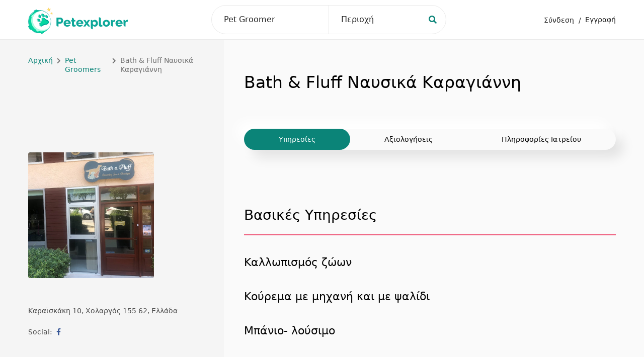

--- FILE ---
content_type: text/html; charset=UTF-8
request_url: https://www.petexplorer.gr/p/pet-groomer/nausika-karagianni
body_size: 50684
content:
<!DOCTYPE html>
<html lang="el">
    <head>
        <meta charset="utf-8">
        <meta name="viewport" content="width=device-width, initial-scale=1">
        <meta name="csrf-token" content="Ttv7jbWQkERnyTZGrcs8Ux7ImXeYvL59M20USK39">
          <title>Bath &amp; Fluff Ναυσικά Καραγιάννη Pet Groomer - Petexplorer</title>
  <meta name="description" content='Bath &amp; Fluff Ναυσικά Καραγιάννη Pet Groomer στην περιοχή Χολαργός. Δες αξιολογήσεις, πληροφορίες και κλείσε δωρεάν ραντεβού.' />
  <link rel="canonical" href="https://www.petexplorer.gr/p/pet-groomer/nausika-karagianni" />
      <meta name="robots" content="index,follow" />
          <meta property="og:image" content="https://www.petexplorer.gr/images/og.jpg" />

        <!-- Fonts -->
        <link rel="preconnect" href="https://fonts.googleapis.com">
        <link rel="preconnect" href="https://fonts.gstatic.com" crossorigin>
        <link href="https://fonts.googleapis.com/css2?family=Roboto:wght@300;400;500;700&display=swap" rel="stylesheet">

        <link rel="stylesheet" href="https://cdnjs.cloudflare.com/ajax/libs/font-awesome/5.15.4/css/all.min.css" integrity="sha512-1ycn6IcaQQ40/MKBW2W4Rhis/DbILU74C1vSrLJxCq57o941Ym01SwNsOMqvEBFlcgUa6xLiPY/NS5R+E6ztJQ==" crossorigin="anonymous" referrerpolicy="no-referrer" />

        <!-- Styles -->
        <link rel="stylesheet" href="/css/app.css?id=46dcded91a401acab083">

        <link rel="apple-touch-icon" sizes="57x57" href="https://www.petexplorer.gr/favicon/apple-icon-57x57.png">
        <link rel="apple-touch-icon" sizes="60x60" href="https://www.petexplorer.gr/favicon/apple-icon-60x60.png">
        <link rel="apple-touch-icon" sizes="72x72" href="https://www.petexplorer.gr/favicon/apple-icon-72x72.png">
        <link rel="apple-touch-icon" sizes="76x76" href="https://www.petexplorer.gr/favicon/apple-icon-76x76.png">
        <link rel="apple-touch-icon" sizes="114x114" href="https://www.petexplorer.gr/favicon/apple-icon-114x114.png">
        <link rel="apple-touch-icon" sizes="120x120" href="https://www.petexplorer.gr/favicon/apple-icon-120x120.png">
        <link rel="apple-touch-icon" sizes="144x144" href="https://www.petexplorer.gr/favicon/apple-icon-144x144.png">
        <link rel="apple-touch-icon" sizes="152x152" href="https://www.petexplorer.gr/favicon/apple-icon-152x152.png">
        <link rel="apple-touch-icon" sizes="180x180" href="https://www.petexplorer.gr/favicon/apple-icon-180x180.png">
        <link rel="icon" type="image/png" sizes="192x192"  href="https://www.petexplorer.gr/favicon/android-icon-192x192.png">
        <link rel="icon" type="image/png" sizes="32x32" href="https://www.petexplorer.gr/favicon/favicon-32x32.png">
        <link rel="icon" type="image/png" sizes="96x96" href="https://www.petexplorer.gr/favicon/favicon-72x72.png">
        <link rel="icon" type="image/png" sizes="16x16" href="https://www.petexplorer.gr/favicon/favicon-16x16.png">
        <link rel="manifest" href="https://www.petexplorer.gr/favicon/manifest.json">
        <meta name="msapplication-TileColor" content="#ffffff">
        <meta name="msapplication-TileImage" content="https://www.petexplorer.gr/favicon/ms-icon-144x144.png">
        <meta name="theme-color" content="#ffffff">

        
                    <!-- Google Tag Manager -->
            <script>(function(w,d,s,l,i){w[l]=w[l]||[];w[l].push({'gtm.start':
                new Date().getTime(),event:'gtm.js'});var f=d.getElementsByTagName(s)[0],
                j=d.createElement(s),dl=l!='dataLayer'?'&l='+l:'';j.async=true;j.src=
                'https://www.googletagmanager.com/gtm.js?id='+i+dl;f.parentNode.insertBefore(j,f);
                })(window,document,'script','dataLayer','GTM-WLT8TX4');</script>
            <!-- End Google Tag Manager -->

            <!-- Google Tag Manager (noscript) -->
            <noscript><iframe src="https://www.googletagmanager.com/ns.html?id=GTM-WLT8TX4"
                height="0" width="0" style="display:none;visibility:hidden"></iframe></noscript>
                <!-- End Google Tag Manager (noscript) -->
        
                <!-- Meta Pixel Code -->
        <script>
            !function(f,b,e,v,n,t,s)
            {if(f.fbq)return;n=f.fbq=function(){n.callMethod?
            n.callMethod.apply(n,arguments):n.queue.push(arguments)};
            if(!f._fbq)f._fbq=n;n.push=n;n.loaded=!0;n.version='2.0';
            n.queue=[];t=b.createElement(e);t.async=!0;
            t.src=v;s=b.getElementsByTagName(e)[0];
            s.parentNode.insertBefore(t,s)}(window, document,'script',
            'https://connect.facebook.net/en_US/fbevents.js');
            fbq('init', '1071517640152610');
            fbq('track', 'PageView');
        </script>
        <noscript><img height="1" width="1" style="display:none"
            src="https://www.facebook.com/tr?id=1071517640152610&ev=PageView&noscript=1"
        /></noscript>
        <!-- End Meta Pixel Code -->
        
                <script>
            //load TrackerJS
            !function(t,n,e,o,a){function d(t){var n=~~(Date.now()/3e5),o=document.createElement(e);o.async=!0,o.src=t+"?ts="+n;var a=document.getElementsByTagName(e)[0];a.parentNode.insertBefore(o,a)}t.MooTrackerObject=a,t[a]=t[a]||function(){return t[a].q?void t[a].q.push(arguments):void(t[a].q=[arguments])},window.attachEvent?window.attachEvent("onload",d.bind(this,o)):window.addEventListener("load",d.bind(this,o),!1)}(window,document,"script","//cdn.stat-track.com/statics/moosend-tracking.min.js","mootrack");
            //tracker has to be initialized otherwise it will generate warnings and wont sendtracking events
            mootrack('init', '14b49b36-e4ca-43c5-b6fc-1048d998728b');
        </script>
        
        <meta name="msvalidate.01" content="DE012AD2C333D8893A4E4DD59056CC19" />

                <!-- Meta Pixel Code -->
        <script>
            !function(f,b,e,v,n,t,s)
            {if(f.fbq)return;n=f.fbq=function(){n.callMethod?
            n.callMethod.apply(n,arguments):n.queue.push(arguments)};
            if(!f._fbq)f._fbq=n;n.push=n;n.loaded=!0;n.version='2.0';
            n.queue=[];t=b.createElement(e);t.async=!0;
            t.src=v;s=b.getElementsByTagName(e)[0];
            s.parentNode.insertBefore(t,s)}(window, document,'script',
            'https://connect.facebook.net/en_US/fbevents.js');
            fbq('init', '1370557393507968');
            fbq('track', 'PageView');
        </script>
        <noscript><img height="1" width="1" style="display:none"
            src="https://www.facebook.com/tr?id=1370557393507968&ev=PageView&noscript=1"
        /></noscript>
        <!-- End Meta Pixel Code -->
                
    </head>
    <body class="font-sans antialiased">

        
        <div class="min-h-screen bg-gray-75">
            <nav class="bg-white   py-2.5 w-full z-10 border-b border-gray-200 relative">
    <div class="app-container">
        <div class="flex justify-between items-center flex-wrap md:flex-nowrap">
            <div class="md:mt-1">
                <a href="https://www.petexplorer.gr">
                    <span class="hidden md:block">
                        <svg class="h-52" xmlns="http://www.w3.org/2000/svg" viewBox="0 0 674.67 177.12"><defs><style>.cls-2{fill:#ffe266}.cls-3{fill:#fff}.cls-4,.cls-5{fill:#00a599}.cls-6{fill:#b4fce6}.cls-5{stroke:#00a599;stroke-miterlimit:10;stroke-width:.25px}.cls-8{fill:#06d6a0}.cls-9{fill:#f9c95f}.cls-10{fill:#0ea899}</style></defs><g id="Layer_2-2" data-name="Layer 2"><path class="cls-6" d="m94.97 167.7.3-.1-.3.1Z"/><path class="cls-5" d="m97.47 168-.7.2c-2.2.7-4.4 1.2-6.6 1.6-1.1.2-2.3.3-3.5.5s-2.4.2-3.6.3c-3.6.2-7.3.2-10.9 0 4.2.3 8.3.3 12.5-.1 4.1-.4 8.1-1.1 12.1-2.3-.7.3-1.7.6-2.8.9-1.1.3-2.6.6-3.9.9-1.3.3-2.6.4-3.9.6v-.1c-3.6.5-7.3.6-10.9.5l-2.7-.1-2.7-.2c-.9 0-1.8-.2-2.7-.3l-2.8-.3c.3 0 .1 0 0 0l.4.1c-.5 0-.5-.1-.4-.1.9.2 1.8.3 2.7.4s1.8.3 2.7.3l2.7.2 2.7.1c3.6.1 7.2 0 10.8-.4-1.4.1-2.8.3-4.2.4l-2.1.1h-2.1c-2.8 0-5.6-.1-8.5-.4-1.4-.2-2.8-.3-4.2-.6-1.4-.2-2.8-.4-4.2-.8l-2.1-.5c-.7-.1-1.4-.3-2.1-.5l-2.1-.6-2.1-.7c-.5-.1-1.4-.4-1.9-.6-.9-.4-1.9-.7-2.8-1.1l-2.8-1.1c.2 0-.1 0 0 0s.5.2 2.4.9c-1.9-.7-3.2-1.1-3.5-1.2-.3-.1-.1 0 .2 0l1.9.5 1.7.4 1.8.4 1.9.5 1.9.4c.7.1 1.3.3 2 .4l2 .4c1.4.3 2.7.5 4 .7 3.9.6 7.8 1 11.6 1.4 2.7.2 5.5.4 8.3.3s5.6-.2 8.3-.4c1-.1 2.3-.3 3.5-.5s2.3-.4 2.8-.4.7-.1.6 0c-.8.2-1.7.3-2.4.5s-1.7.3-2.4.4l-2.4.3-2.4.2c-3.9.3-7.8.3-11.7.1 3.9.3 7.8.2 11.7-.1l2.4-.2 2.4-.3 1.2-.2 1.2-.2c.8-.1 1.7-.3 2.4-.4-.1 0-.2.1 0 0l1.5-.3c1.9-.5 1.4-.4.5 0l-.7.1ZM85.67 171.4l-.2-.2.2.2ZM85.17 172.2c0 .1.1.1.1.1l-.2-.3.1.2ZM84.77 170.7l-.4-.2.4.2Z"/><path class="cls-5" d="m83.67 170.2-.8-.2c.3.1.6.1.8.2ZM81.77 170.9c-.2 0-.4.1-.7.1l.7-.1c-.1 0 0 0 0 0ZM78.47 171.5c-.2 0-.5 0-.7.1.7 0 1.3-.2 2-.3l-1.3.2ZM83.97 171.3c.3.1.5.3.7.5-.2-.2-.4-.4-.7-.5ZM86.17 174.2c-.1-.4-.3-.8-.5-1.2 0 .1.1.1.1.2.2.3.3.9.5 1.3l.1.3v.2l-.2-.8ZM103.27 172.7c-.3 0-.5.1-.7.1l.8-.2-.1.1ZM103.77 172.5l.2-.1-.2.1ZM110.27 164.4l.8-.3h-.1l-.7.3Z"/><path class="cls-6" d="M135.87 135.8c.6-.6.3-.4.4-.5-1 .9-.4.4-.4.5ZM124.77 144.1l.2-.1c-.5.4-1.2.7-1.7 1.1.5-.4 1-.7 1.5-1ZM112.77 149.1c2.3-.6 4.5-1.4 6.6-2.4l.4-.1.9-.5c-2.5 1.2-5.2 2.2-7.9 3ZM106.07 150.4c.4 0-1.5.3 1.7-.3h-.3l-1.4.3ZM101.17 151c.6 0 1.2-.1 1.8-.2-.4 0-2 .1-1.4 0-1.9.3-1.5.3-.4.2ZM102.37 151l-2 .2c.3 0 .6 0 .9-.1.3 0 .7 0 1.1-.1Z"/><path class="cls-6" d="M103.47 150.8c1-.1 2.3-.2.5 0 .8-.1 1.5-.2 2.3-.4-.2 0-1.1.2-2.8.4ZM112.27 149.4c.4-.1.9-.2 1.3-.3l1.1-.4c-.5.2-2.5.7-2.4.7ZM89.97 151c.2.1.5.1.7.2h1.3c-.6 0-1.3-.1-2-.2ZM90.67 151.2c-.7 0-1.3 0-2-.1l2 .1ZM99.17 151.5c1.1 0 2.2-.2 3.3-.4-1.2.2-2.6.3-3.9.4h.6ZM82.47 150l1.1.1-2-.2.9.1zM77.57 148.9c.8.2-1.1-.4-.2-.2l-1.9-.5-1.7-.5 1.7.5 2.1.7ZM72.27 147.2c.5.2 1.1.3 1.7.5-.6-.2-1.1-.2-1.7-.5ZM85.37 150.7c-.1 0-.4-.1-1.5-.3l.8.2.7.1ZM84.57 150.6l-1.6-.3c.2 0 .7.1 1.6.3ZM93.87 151.5c-1.2 0-3.6 0-1.3.1.9 0-.4-.1 1.3-.1ZM86.47 150.9l2.1.3s-.4-.1.2 0c-.8-.1-1.5-.2-2.3-.3ZM85.47 150.8l1 .1-.8-.1h-.2zM75.67 148.5c-.9-.2-1.8-.6-2.9-.9 1.1.4 2.3.8 3.4 1.1.2.1.7.1-.5-.2ZM79.97 149.6h-.2c.1 0 .2.1.2 0ZM62.67 142.9l.1.1-.1-.1ZM76.37 148.8c.9.3 1.4.4 1.9.5l-2.1-.5h.2ZM69.47 146.1c.4.2.9.4 1.4.6-.5-.1-1.3-.5-1.4-.6ZM79.47 149.5h.1q-.2-.1-.1 0ZM79.47 149.5l-1.2-.2 1.5.3-.3-.1ZM59.47 141.6c.5.2 1 .5 1.4.8.7.5 1.7 1 2.6 1.6 1.8.9.8 0-.7-1q-.1 0-1.9-1c.6.5 4 2.4 2.4 1.7-1.1-.5-2.1-1.2-3.1-1.9.4.3-.3 0-1.1-.6s-1.7-1.1-1.5-.8c.7.5 1.3.9 2 1.3.2 0-.6-.5-.1-.1Z"/><path class="cls-6" d="m66.37 144.9.8.4c-.9-.4-1.5-.8-2.6-1.4-.5-.3-1.1-.6-1.7-.8 1.3.7 2.5 1.3 3.7 2l-.2-.2ZM70.67 146.8c-.7-.1-2.5-1-1.4-.3 1 .4 2 .8 3.1 1.1-3.8-1.5 1 .3-1.7-.8l2 .8-2-.8c-1.2-.5-.3-.1 0 0-1.1-.5-2.4-1-3.6-1.7.8.5 1.8 1 3.6 1.7ZM88.77 151.5h1.5c1 .1 0 0 0 .1.6 0 2.1 0 .2-.1h-.2c-1.2-.1-2.3-.3-3.4-.5.6.2 1.3.4 1.9.5ZM79.37 149.8c-1.1-.2-2.2-.5-3.3-.8l1.7.5c1.8.5 1.4.2 1.6.3ZM62.37 142.7l.4.1c-.6-.3-1.2-.6-1.7-.9.5.3.9.5 1.3.8ZM58.67 140.3h.2l-1-.6.8.6zM18.87 49.5l-.6.8.6-.8ZM23.27 43.8v-.2c-.1.3-.2.4 0 .2ZM33.57 104c-.3-1.2-.5-2.2-.7-3 .2 1 .4 2 .7 3ZM19.67 46.6c-.4.5-.5.7-.5.7.4-.5.7-.8.5-.7ZM32.17 97.4l.1.7c.2.9.4 1.8.6 2.9-.1-1.2-.3-2.4-.7-3.6ZM130.07 145.9c-.4.4-.7.9-1.1 1.3.4-.4.8-.8 1.1-1.3ZM48.47 132l-.3-.2.3.2ZM46.57 129.4l-.7-.9.7.9ZM46.57 129.2l.5.6c.1.2 0 0-.5-.6ZM44.97 127.2l.9 1.2c-.1-.1-.2-.2-.1-.2-.2-.1-.4-.4-.8-1ZM25.07 147.5l.1.1-.1-.1ZM30.57 75.4c.1-.6.2-1 .2-1.3-.1.5-.2.9-.2 1.3ZM52.37 135.3c-.5-.4-1-.9-1.5-1.4l1.2 1.2c.1 0-.1-.3.3.2ZM66.57 145.6l.8.4v-.1c-1.1-.5-1.9-.9-.8-.3ZM53.57 136.8c.7.7 1.4 1.3 2.2 1.8l-.2-.1c.4.1-.8-.8-2-1.7ZM56.07 138.8c.3.3.7.5 1.1.8-.4-.3-.8-.6-1.1-.8ZM43.87 125.9c.4.5.3.3.5.6-.3-.4-.6-.8-.9-1.3-.4-.6-.7-.8.4.7ZM54.27 137.7l-.3-.4-.6-.4c.3.3.6.6.9.8ZM46.37 129.8c.5.6.9 1.1 1.5 1.7.2.1.3.3.4.4-1-1-1.9-2.2-1.9-2.1ZM48.27 131.9l1.2 1.3-1.2-1.3ZM51.87 135.7c-.2-.1-.3-.3-.5-.5l-1.1-1.1 1.6 1.6ZM34.47 108.4c-.3-.8-.5-1.7-.8-2.4.1.4.2.8.4 1.2.2.7.6 1.6.4 1.2ZM36.97 115.6c-.2-.3-.3-.7-.4-1h-.1c.2.3.3.7.5 1ZM34.27 108.8c-.2-.2-1.2-3.4-.2-.4 0 .2 1 2.6.2.4ZM31.57 71.7c0 .2-.1.4-.1.6h.2l-.1-.6ZM44.87 43.8l-.6.7c.2-.3.4-.5.6-.7ZM134.37 140.5l.6-.8.5-.8c-.2.3-.5.7-.7 1l-.4.6ZM136.17 137.2l.3-.3.5-1c-.1.3-.6 1.1-.8 1.3ZM35.07 33.1l.1-.1-1.2.9 1.1-.8ZM17.67 51.5l.2-.4-.6.6.4-.2zM8.67 70.9c.2-.8.6-1.8.8-2.6-.6 1.7-1 2.8-.8 2.6Z"/><path d="M17.07 148.5c-.1-.1-.1-.2-.2-.3-1.3-1.8-2.8-3.5-4.1-5.6-.9-1.5-2-3.1-2.9-4.5 2 3.6 4.6 7 6.8 10.2-.5-.2-.9-.5-1.2-.9-.8-1.1-1.6-2.2-2.4-3.2l.2-.2c-2.4-2.9-3.7-6-5.8-9.1q0 .1-.1.1v.2q-.1-.2 0-.2c1.7 3.1 3.6 6.2 5.7 9.1-1.7-2.3-3.2-4.6-4.6-7s-2.7-5-3.8-7.6l-.4-.9c-.2-1-.4-2-.8-2.9.4.1.7-1 1.2.8l.3-.1c-.3-2 .3-2.9 1.2-1.2s1.9 4.6 3.1 7c.9 1.7 1.9 3.3 2.8 5 1.2 2.3 2.9 4.6 4.3 6.8.5.8 1.8 2 1.9 2.4s0 .4-.1.5c-1-1.2-2-2.4-2.9-3.7-1.1-1.5-2.1-3.2-3-4.8.9 1.7 1.9 3.3 3 4.8.9 1.3 1.8 2.5 2.8 3.7-.2 0-.3.1-.3.3l.5.5c.4 1-.1 1.1-.7 1l-.5-.2Z" fill="#fffb66"/><path class="cls-4" d="M26.17 48.6c-2.8.8-6.2 6.5-7.7 10.3-.2.5-.1 1.1.3 1.5.3.2.7.1.9-.3 1.8-2.7 4.4-8.3 6.6-10 .3-.3.4-.7.2-1.1 0-.3-.1-.4-.3-.4ZM53.67 157.7c1.5 2.1 3.7 3.7 6.2 4.4 2.2.6 5.2 1 7.1-.5.2-.2.2-.6 0-.9-.1-.1-.2-.2-.4-.2-2.1-.2-4.1.4-6.2-.2-2.1-.6-4-1.9-5.5-3.6-.5-.6-1.8.3-1.2 1Z"/><path class="cls-4" d="M80.47 168.4c-.5.2-1.1.3-1.7.4-2.7.4-5.5.4-8.3.2-8-.2-15.8-1.8-23.2-4.9-3.8-1.6-7.4-3.5-11-5.6-3.5-2.1-6.8-4.6-9.8-7.3 3.4 3.1 7.2 5.9 11.2 8.3 4.1 2.4 8.4 4.4 12.9 5.9 4.5 1.6 9.1 2.6 13.8 3.2 1.1.2 2.3.2 3.4.3s2.3.1 3.4.1c2.5.2 5 .1 7.5-.3-2.4.4-4.8.6-7.3.5h-2.3c-.8 0-1.5 0-2.3-.1-1.5 0-3-.3-4.5-.4l-2.2-.3-1.1-.2-1.1-.2-2.2-.5-2.2-.5.1-.3c-8.1-2.1-15.6-5.8-22.3-10.8-.8-.6-1.7-1.2-2.4-1.9l-2.4-2.1-2.3-2.1c-.8-.7-1.5-1.5-2.2-2.3-2.7-3.2-5.1-6.7-7.3-10.3.2.6 0 .3-.1.2q-.1 0 .4 1c-.5-.9-.5-1-.4-1 2 3.7 4.4 7.1 7 10.3l2.2 2.3 2.2 2.1c.8.7 1.6 1.2 2.3 2 .8.7 1.7 1.3 2.4 1.9 6.6 4.9 14 8.5 21.9 10.8-6.2-1.8-12.1-4.4-17.6-7.8l-1-.6-1-.7c-.7-.5-1.3-.9-2-1.4-1.2-.9-2.6-1.9-3.7-3l-3.6-3.2-1.7-1.8c-.3-.3-.6-.6-.8-.9l-.8-1c-4-5.1-7.2-10.8-9.7-16.8-2.6-6-4.6-12.2-6-18.5-.1-.5-.3-1.4-.5-2.2l-.4-2.2c-.7-4.4-1.1-8.8-1.2-13.3 0 .6 0-.3.1-.1s.1 1.3.7 5.6h.1c-.1-.6-.2-1.1-.2-1.7-.1-.6-.1-1-.1-1.4-.1-.9-.2-1.7-.2-2.4 0-1.4-.2-2.4-.3-2.8 0-.8 0 .6.9 4.9 1.2 5.4 2.8 10.8 4.7 16.1 1.9 5.7 4.3 11.3 7 16.7 1.9 3.8 4.1 7.5 6.5 11l.9 1.3c.3.4.6.9.9 1.2.7.8 1.3 1.7 2 2.4s1.3 1.5 2.1 2.2 1.5 1.5 2.3 2.2c2.2 2 4.5 3.9 6.9 5.6 2.5 1.7 5.1 3.3 7.8 4.7 2.7 1.4 5.5 2.7 8.4 3.8.7.3 1.4.5 2.1.8s1.4.5 2.2.7l2.1.7 2.2.6c4.6 1.1 9.3 1.7 14 2 1.6 0 1.7 0 1.4.1-1.8.1-3.6.1-5.4-.1l-2.6-.3-2.7-.4c-3.5-.6-7-1.4-10.4-2.4-8.2-2.6-15.9-6.6-22.7-12 6.7 5.4 14.4 9.5 22.7 12 3.3 1.1 6.8 1.9 10.2 2.5l2.6.4 2.7.3c1.8.2 3.5.2 5.3.1-.3 0 .3.4.7.4s.8-.1 1.2-.1c.7-.1 1.4-.2 2-.4.8-.2 1.5-.4 2.2-.7l.6-.3-.5.3-1.2.6c0 .4-.6.7-1.3.9ZM4.77 77.8c.4-2.3 1-5 1.8-7.8s1.8-5.7 2.8-8.4c1.5-4 3.4-7.9 5.9-11.4 1.8-2.5 3.7-4.8 5.9-7 2.1-2.2 4.5-4.1 7-5.8.9-.6 2.1-1.5 3.2-2.2.9-.5 1.7-1 2.7-1.5s.7-.3.6-.2c-3 1.7-5.9 3.7-8.5 5.9-3.3 2.7-6.2 5.7-8.9 9 2.7-3.3 5.7-6.3 8.9-9 2.7-2.2 5.5-4.1 8.6-5.8-.1.1-.2.2 0 .1l.5-.3.8-.5c1.9-1 1.4-.8.5-.2l-.7.5-.6.4c-4 2.8-7.6 5.9-11 9.4-2.7 2.7-5 5.7-7 8.9 2.4-3.6 5.2-6.9 8.3-9.9 3-3 6.3-5.8 9.8-8.3-.7.5-1.4 1.3-2.3 1.9-2.1 1.7-4.2 3.6-6.1 5.5l-.3-.2c-2.6 2.7-5.1 5.5-7.4 8.5s-4.2 6.3-5.8 9.7c.2-.2.1 0 .1 0l.3-.4c-.2.4-.3.4-.3.4.8-1.7 1.7-3.3 2.7-5 .9-1.7 1.9-3.1 2.9-4.6 2.2-2.9 4.6-5.7 7.2-8.3-2.1 2.1-4 4.3-5.7 6.6-1.8 2.3-3.4 4.7-4.8 7.2-2.9 5.1-5.5 10.5-7.7 15.9-.2.5-.6 1.4-.8 1.9-.8 1.9-1.6 3.8-2.5 5.8.1-.2-.1.1 0 0s.2-.6.9-2.5"/><path class="cls-3" d="m118.17 159 .1-.1-.1.1zM119.17 158.3c-.2 0-.3.3-.5.3v.1c.1 0 .3-.2.5-.4ZM119.67 158.3s0-.1-.1 0h.1ZM120.07 158l-.1.1h.1v-.1ZM119.97 158l.1-.1s-.1 0-.1.1ZM119.87 158s-.2.1 0 0c-.4.2-.3.2 0 0ZM118.97 158.2h-.1v.1s.3-.1.1-.1ZM120.77 157.5h-.1v.1l.1-.1ZM120.67 157.4l.1-.1c-.1 0-.1.1-.1.1ZM119.97 157.6l-.1.3.2-.3h-.1zM121.37 157.1l-.1.1.1-.2v.1zM121.67 156.8s.1 0 0 0c.2 0 .2-.1.3-.2-.1.1-.2.1-.3.2ZM120.37 157.5c0-.1.2-.3 0-.2-.2 0 .1 0 0 .2ZM120.87 157.1l-.1.1.1-.1ZM121.67 156.6l.2-.2c-.1 0-.2.1-.2.2 0-.1 0 0 0 0ZM121.57 156.5c-.1 0-.1.1-.1.1l.1-.1ZM122.17 156.2h-.1s.1.1.1 0ZM122.47 155.1c0 .2-.1.3-.2.3-.2 0 .2.3.4.3v-.2c0-.2-.4.2-.3 0 .1-.2.2-.1.3-.1s.1-.3 0-.4l-.2.1c0 .1 0 0 0 0ZM122.37 156h.3v-.2l-.3.2Z"/><path class="cls-3" d="M122.07 156.2c0-.1.1-.2 0-.3s0 .2-.1.3c.2-.2-.1.1.1 0l-.1.1h.2l.2-.3c-.1.1-.2.2-.3.2ZM120.47 156.9c0 .2 0 .1 0 0v.2c.1 0 .3-.1.3 0 0-.1-.1-.2-.3-.2ZM121.27 156.6l.2-.2h-.2c-.1.1 0 .1 0 .2ZM122.67 155.8v.1l.1-.2-.1.1zM129.67 149.2c.1 0 .3 0 .2-.1h-.1l-.1.1ZM138.07 136.5v-.1c-.1.1 0 .1 0 .1ZM125.77 153c.1 0 .2-.1.2-.2-.1.1-.2.1-.2.2ZM137.07 140.1s0-.1 0 0c0-.1-.1 0 0 0ZM126.27 152.6c0 .1-.1.1-.2.2.1-.1.2-.1.2-.2ZM130.47 146.8c0 .1 0 .2-.1.2l.3.1-.2-.3ZM126.87 150.6h.1s0-.1-.1 0ZM123.57 155.1l.1-.1h-.1c-.1 0 0 .1 0 .1ZM123.17 155s-.1 0-.2.1c.1.1.1 0 .2-.1ZM124.27 154.4s.2-.3 0 0ZM123.67 154.3l-.1.1.1-.1ZM123.47 154.4l-.1.1.1-.1ZM123.07 154.6h.1l.1-.1-.2.1zM125.27 152.9l.1-.2h-.1s-.1.2 0 .2ZM124.57 153.1h.1v-.1l-.1.1ZM124.97 152.7s.2-.3 0 0q-.1.1 0 0ZM127.37 150.6v.1l.1.1-.1-.2zM128.97 148.3c-.2.1 0 .1-.1.2s.2-.1.1 0c.1-.1.1-.2 0-.2ZM136.27 151.3l.2-.2-.2.1v.1zM136.37 150.7h.2l-.1-.3c-.1.1-.1.2-.1.3ZM134.97 140.8q.1 0 .1-.1l-.1.1ZM137.27 137.5c0 .1-.1.1-.1.2 0-.1.2-.1.1-.2Z"/><path class="cls-4" d="M18.87 70.8c-2.3 8.4-3.2 17.2-2.5 25.9.4 8.5 2.6 16.9 6.4 24.5.1.2.3.2.5.1.1-.1.2-.2.2-.4-2.5-8.2-5-16.1-5.8-24.6-.7-8.5-.2-17 1.5-25.3 0-.1 0-.2-.1-.2 0-.1-.1-.1-.2 0q.1 0 0 0Z"/><path class="cls-4" d="M23.17 121.5c-.2 0-.4-.1-.5-.2-3.9-7.7-6.1-16.1-6.5-24.6-.7-8.7.2-17.5 2.5-25.9.1-.2.2-.3.4-.2.2 0 .3.2.3.4-1.7 8.3-2.2 16.8-1.5 25.3 1.1 8.4 3 16.6 5.8 24.6.1.2 0 .5-.2.6h-.3Zm-4.5-49c-2 7.9-2.7 16-2 24.1.4 8.5 2.6 16.8 6.4 24.4h.2v-.2c-2.8-8-4.7-16.2-5.8-24.6-.7-7.9-.3-15.9 1.2-23.7ZM29.87 131.8c2.1 3.1 4.5 6.1 7 8.9.1.1.2.1.3 0 0-.1.1-.1 0-.2-2.1-3.1-4.4-6.1-7-8.9-.1-.1-.2-.1-.2 0-.1.1-.1.2-.1.2Z"/><path class="cls-4" d="M36.97 141.1c-.1 0-.2 0-.3-.1l-.4-.4c-2.4-2.7-4.6-5.5-6.6-8.5-.1-.2-.1-.4.1-.5.2-.1.4-.1.5 0 2.6 2.8 4.9 5.9 7.1 9 .1.2.1.4-.1.5h-.3Zm-6.6-9c1.9 2.8 4 5.5 6.2 8.1l.1.2c-1.9-3-4-5.7-6.3-8.3Z"/><path class="cls-5" d="M25.87 154.8c5.8 7.8 15.8 14.5 26.5 14.9.4 0 .7-.6.2-.7-4.8-1.2-9.5-2.8-14-5-4.7-2.4-8.9-5.6-12.5-9.4-.1-.1-.2-.1-.2 0-.1.1-.1.2 0 .2ZM20.47 149.3h-.5c-1.6-.1-3.1-.2-4.7-.2h-2c-.3-.1-.6-.2-.8-.5-.2-.2-.4-.4-.5-.6l-.3-.5-.7-1.1c-1.3-2.2-2.8-4.5-4-6.6l4.6 7.5c.2.3.3.6.6 1 .1.2.3.4.6.5.2.1.5.2.8.3h2.3l4.2.3c-.7.1-1.3.2-2 .1l-2.8-.1h-1.4c-.4 0-.8-.1-1.1-.3-.3-.2-.6-.4-.9-.8l.1-.1c-.2-.2-.3-.5-.5-.7l-.5-.8-1.1-1.7-2-3.4c-1.2-2.1-2.6-4.3-4.1-6.4.1.2 0 .1 0 0l.1.3q-.2-.3-.1-.3c2.8 4.3 5.3 8.4 8 12.8-2.1-3.4-4.2-6.6-6.3-9.9l-3.2-5-1.6-2.5c-.2-.3-.3-.6-.4-.9-.1-.4-.2-.8-.1-1.2.1-.7.4-1.3.8-1.9l.8-1.2c1-1.1 2-2.2 3.1-3.1 0 .2.2.2.3.3s-.2.4-1.2 1.4l.1.1c.6-.7 1.4-1.1 2.3-1.4.3 0 .1.4-.8 1.4-.5.5-1 1.1-1.7 1.8-.3.3-.5.7-.8 1-.3.4-.5.7-.7 1.1-.2.2-.2.4-.2.7.1.3.2.6.4.9l1.7 2.5c1.5 2.3 3.1 4.7 4.5 7.1 1 1.7 2 3.3 3 5.1l1.7 2.5c.1.2.2.3.3.5q.1.1.2.1h1.2c1.4 0 3.8 0 4.5.2s.5.2.4.3l-3.4-.1h-2.7c-.2 0-.4 0-.6-.1-.2-.2-.4-.4-.5-.6l-.5-.9c-.3-.6-.7-1.3-1-1.8l-2.3-3.5c.7 1.2 1.4 2.4 2.1 3.5l1.1 1.8.5.9c.1.2.3.4.5.6.2.1.3.1.5.1h.9l1.7.1 3.3.2c0 .1-.2.2 0 .3h1c1.4.3 1 .6.3.8l-.5.1Z"/><path class="cls-10" d="M191.27 118.3V67.9c0-.1.1-.2.2-.2h25.7c2.9 0 5.6.6 8 1.8s4.5 2.8 6.3 4.7c1.8 1.9 3.2 4.1 4.2 6.6s1.5 5 1.5 7.5c0 3.4-.8 6.7-2.4 9.9-1.6 3.2-3.9 5.7-6.8 7.7s-6.3 3-10.2 3h-12.2c-.1 0-.2.1-.2.2v19.2c0 .1-.1.2-.2.2h-3.6c-5.7.1-10.3-4.5-10.3-10.2Zm14.1-21.9c0 .1.1.2.2.2h11.3c1.1 0 2.1-.3 3-.9.9-.6 1.6-1.5 2.2-2.8.6-1.3.9-2.8.9-4.5 0-1.9-.3-3.5-.9-4.8-.6-1.2-1.4-2.1-2.4-2.7s-2-.9-3.1-.9h-10.7c-.1 0-.2.1-.2.2v16.2h-.3ZM264.17 129.5c-3.8 0-7.2-.6-10.2-1.8s-5.5-2.9-7.6-5-3.7-4.5-4.8-7.2-1.6-5.6-1.6-8.6c0-4.3 1-8.2 2.9-11.7s4.7-6.4 8.3-8.5 7.9-3.2 13-3.2 9.4 1.1 13 3.2c3.6 2.1 6.3 4.9 8.2 8.4s2.8 7.3 2.8 11.3c0 .8 0 1.6-.1 2.3s-.1 1.3-.2 1.8c0 .1-.1.2-.2.2h-32.8c-.1 0-.2.1-.2.3.1 1.8.7 3.4 1.6 4.7 1 1.3 2.2 2.3 3.7 3s3 1 4.6 1c2.1 0 4.1-.5 5.9-1.5l.9-.5c3.2-1.7 6.9-2.1 10.4-1.1l3.7 1.1c.1 0 .2.2.1.3-1.1 2.2-2.7 4.2-4.7 5.9-2.1 1.7-4.5 3.1-7.3 4.2s-6 1.4-9.4 1.4Zm-9.6-27.3h18.9c.1 0 .3-.1.2-.3-.2-1.7-.7-3.2-1.6-4.5-.9-1.3-2.1-2.4-3.4-3.1-1.4-.7-3-1.1-4.8-1.1-1.7 0-3.2.4-4.6 1.1-1.4.7-2.6 1.8-3.4 3.1-.8 1.3-1.3 2.8-1.5 4.5-.1.2.1.3.2.3ZM322.97 125.9c0 .1 0 .2-.1.3-1.2.5-2.5 1.1-3.9 1.5-1.5.5-3.1.9-4.7 1.2-1.6.3-3.3.5-4.9.5-2.3 0-4.4-.4-6.3-1.1-1.9-.8-3.4-2-4.5-3.8-1.1-1.7-1.7-4.1-1.7-6.9V94.8c0-.1-.1-.2-.2-.2h-5.3c-.1 0-.2-.1-.2-.2v-10c0-.1.1-.2.2-.2h5.3c.1 0 .2-.1.2-.2V70.1c0-.1.1-.2.2-.2h2.2c6.2 0 11.2 5 11.2 11.2V84c0 .1.1.2.2.2h8.6c.1 0 .2.1.2.2v10c0 .1-.1.2-.2.2h-8.6c-.1 0-.2.1-.2.2v18c.1 1.5.4 2.6 1.1 3.2.7.6 1.6 1 2.8 1 1 0 2.1-.2 3.1-.6 1-.3 1.8-.6 2.6-.9.1 0 .3 0 .3.2l2.6 10.2ZM349.37 129.5c-3.8 0-7.2-.6-10.2-1.8s-5.5-2.9-7.6-5-3.7-4.5-4.8-7.2-1.6-5.6-1.6-8.6c0-4.3 1-8.2 2.9-11.7s4.7-6.4 8.3-8.5 7.9-3.2 13-3.2 9.4 1.1 13 3.2c3.6 2.1 6.3 4.9 8.2 8.4s2.8 7.3 2.8 11.3c0 .8 0 1.6-.1 2.3s-.1 1.3-.2 1.8c0 .1-.1.2-.2.2h-32.8c-.1 0-.2.1-.2.3.1 1.8.7 3.4 1.6 4.7 1 1.3 2.2 2.3 3.7 3s3 1 4.6 1c2.1 0 4.1-.5 5.9-1.5l.9-.5c3.2-1.7 6.9-2.1 10.4-1.1l3.7 1.1c.1 0 .2.2.1.3-1.1 2.2-2.7 4.2-4.7 5.9-2.1 1.7-4.5 3.1-7.3 4.2s-6 1.4-9.4 1.4Zm-9.6-27.3h18.9c.1 0 .3-.1.2-.3-.2-1.7-.7-3.2-1.6-4.5-.9-1.3-2.1-2.4-3.4-3.1-1.4-.7-3-1.1-4.8-1.1-1.7 0-3.2.4-4.6 1.1-1.4.7-2.6 1.8-3.4 3.1-.8 1.3-1.3 2.8-1.5 4.5 0 .2.1.3.2.3ZM389.87 87.7l5.7 8.9.8 1.6.9-1.6 7.9-12.4c0-.1.1-.1.2-.1h13.6c.2 0 .3.2.2.4l-14.8 21.5c-.1.1-.1.2 0 .3l15.1 22c.1.2 0 .4-.2.4h-7.9c-3.7 0-7.1-1.8-9.1-4.8l-5.1-7.6-.9-1.6-.7 1.6-8.3 12.3c0 .1-.1.1-.2.1h-13.6c-.2 0-.3-.2-.2-.4l15.2-21.6c.1-.1.1-.2 0-.3l-14.8-21.9c-.1-.2 0-.4.2-.4h9.4c2.6 0 5.1 1.4 6.6 3.6ZM452.87 129.5c-3.4 0-6.4-.7-8.9-2.1-2.3-1.3-4.1-3-5.5-5.2-.1-.2-.4-.1-.4.1v24.4c0 .1-.1.2-.2.2h-2.2c-6.2 0-11.2-5-11.2-11.2V84.3c0-.1.1-.2.2-.2h5.1c3.6 0 6.5 2.9 6.5 6.5 0 .2.3.3.4.1 1.6-2.2 3.5-3.9 5.8-5.2 2.5-1.4 5.5-2.1 8.8-2.1 3 0 5.8.6 8.4 1.7 2.5 1.1 4.8 2.8 6.6 4.9 1.9 2.1 3.4 4.6 4.4 7.3 1.1 2.8 1.6 5.8 1.6 9 0 4.4-.8 8.3-2.5 11.8s-4 6.3-6.9 8.3c-3 2-6.3 3.1-10 3.1Zm-4.7-11.6c1.5 0 2.8-.3 4.1-1 1.2-.6 2.3-1.5 3.2-2.6s1.6-2.3 2.1-3.7.7-2.9.7-4.4c0-1.6-.3-3.1-.8-4.4-.5-1.3-1.3-2.5-2.3-3.6-1-1-2.1-1.8-3.4-2.4-1.3-.6-2.7-.9-4.3-.9-.9 0-1.8.2-2.8.5-.9.3-1.8.7-2.7 1.2-.8.5-1.6 1.1-2.3 1.9-.7.7-1.2 1.6-1.7 2.5v9.3c.6 1.4 1.4 2.6 2.5 3.8 1 1.2 2.2 2.1 3.5 2.8 1.4.6 2.7 1 4.2 1ZM479.27 66h2.2c6.2 0 11.2 5 11.2 11.2v35.3c0 1.9.3 3.2 1 4s1.7 1.2 3 1.2c.8 0 1.6-.1 2.5-.3.8-.2 1.5-.5 2.1-.8.1-.1.3 0 .3.2l1.7 9.9c0 .1 0 .2-.1.3-1.7.7-3.6 1.3-5.7 1.8-2.2.5-4.3.8-6.3.8-3.9 0-7-1-9.1-3.1s-3.2-5.1-3.2-9V66.4c.1-.3.2-.4.4-.4ZM529.37 129.5c-3.9 0-7.3-.6-10.2-1.8s-5.5-2.9-7.5-5.1c-2.1-2.2-3.7-4.6-4.7-7.4-1.1-2.8-1.6-5.7-1.6-8.7s.5-6 1.6-8.8 2.6-5.2 4.7-7.4c2-2.1 4.5-3.8 7.5-5s6.4-1.8 10.2-1.8 7.2.6 10.2 1.8 5.5 2.9 7.5 5c2.1 2.1 3.6 4.6 4.7 7.4 1.1 2.8 1.6 5.7 1.6 8.8s-.5 6-1.6 8.7c-1.1 2.8-2.6 5.2-4.7 7.4s-4.6 3.9-7.6 5.1c-2.9 1.1-6.3 1.8-10.1 1.8Zm-10.1-23.1c0 2.2.4 4.2 1.3 5.9.9 1.7 2.1 3.1 3.6 4.1s3.2 1.5 5.1 1.5 3.6-.5 5.1-1.5 2.7-2.3 3.6-4c.9-1.7 1.3-3.7 1.3-6s-.4-4.3-1.3-6c-.9-1.7-2-3.1-3.6-4.1-1.5-1-3.2-1.5-5.1-1.5s-3.6.5-5.1 1.5-2.7 2.3-3.6 4.1-1.3 3.8-1.3 6ZM588.77 95.1c0 .1-.1.2-.2.2-3.2 0-6.1.6-8.8 1.6s-4.6 2.6-5.8 4.6v26.8c0 .1-.1.2-.2.2h-2.2c-6.2 0-11.2-5-11.2-11.2v-33c0-.1.1-.2.2-.2h6.2c3.4 0 6.1 2.7 6.1 6.1v1.6c0 .2.3.3.4.1 1.5-2.7 3.4-4.8 5.7-6.3 2.5-1.7 5-2.6 7.7-2.7h1.4c.3 0 .6 0 .9.1v12.1h-.2ZM615.67 129.5c-3.8 0-7.2-.6-10.2-1.8s-5.5-2.9-7.6-5-3.7-4.5-4.8-7.2-1.6-5.6-1.6-8.6c0-4.3 1-8.2 2.9-11.7s4.7-6.4 8.3-8.5 7.9-3.2 13-3.2 9.4 1.1 13 3.2c3.6 2.1 6.3 4.9 8.2 8.4 1.9 3.5 2.8 7.3 2.8 11.3 0 .8 0 1.6-.1 2.3s-.1 1.3-.2 1.8c0 .1-.1.2-.2.2h-32.8c-.1 0-.2.1-.2.3.1 1.8.7 3.4 1.6 4.7 1 1.3 2.2 2.3 3.7 3s3 1 4.6 1c2.1 0 4.1-.5 5.9-1.5h.1c3.6-2 7.8-2.6 11.8-1.5l3.2.9c.1 0 .2.2.1.3-1.1 2.2-2.7 4.2-4.7 5.9-2.1 1.7-4.5 3.1-7.3 4.2s-6.1 1.5-9.5 1.5Zm-9.6-27.3h18.9c.1 0 .3-.1.2-.3-.2-1.7-.7-3.2-1.6-4.5s-2.1-2.4-3.4-3.1c-1.4-.7-3-1.1-4.8-1.1-1.7 0-3.2.4-4.6 1.1-1.4.7-2.6 1.8-3.4 3.1-.8 1.3-1.3 2.8-1.5 4.5-.1.2 0 .3.2.3ZM674.47 95.1c0 .1-.1.2-.2.2-3.2 0-6.1.6-8.8 1.6-2.7 1-4.6 2.6-5.8 4.6v26.8c0 .1-.1.2-.2.2h-2.2c-6.2 0-11.2-5-11.2-11.2v-33c0-.1.1-.2.2-.2h6.2c3.4 0 6.1 2.7 6.1 6.1v1.6c0 .2.3.3.4.1 1.5-2.7 3.4-4.8 5.7-6.3 2.5-1.7 5-2.6 7.7-2.7h1.4c.3 0 .6 0 .9.1v12.1h-.2Z"/><path class="cls-3" d="M150.77 72.9c-.8-.8-1.4-1.8-1.8-2.8-2.5-1.6-4-4.5-3.8-7.5 0-.2-.1-.5-.1-.7-.1-.4-.1-.7-.1-1.1-.1-.4-.1-.8-.1-1.3v-.6c-20.1-35.9-65.5-48.8-101.5-28.7s-48.8 65.5-28.7 101.5 65.5 48.8 101.5 28.7c30.7-17.2 45.2-53.4 34.9-87.1-.1-.2-.2-.3-.3-.4Z"/><path d="M141.27 135.7c-11.9 20.4-33.6 33.5-57.8 35-40.8 2.6-76.1-29.2-79-71.1s27.9-77.9 68.7-80.5c8.1-.5 16.3.6 24 3.1-1 0-1.9 0-2.9.1-34.9 2.3-66.1 27.7-62.7 67.6 3.5 42.1 36.6 64.1 71.5 61.9 14.4-.9 27.9-6.6 38.2-16.1Z" fill="#a9fce2"/><path class="cls-6" d="M45.37 44.6c.7-.7 1.4-1.4 2-2.1l-.4.3c-.6.8-1.2 1.3-1.6 1.8ZM67.17 27.5c-1 .6-2 1.1-3 1.5l1.1-.2c.6-.4 1.2-.8 1.9-1.3ZM46.07 42.2c-.5.4-.9.8-1.3 1.3-.3.4-.6.9-1 1.2-.4.6 1.5-1.7 1-1.1 1.3-1.2 2-1.9 1.3-1.4Z"/><path class="cls-8" d="M91.97 21.7c1.3.3-42.2 3.3-58.7 27-5.7 1.4-10.2 5.7-12.1 11.3l2.3 6.6s-15.8 47.7 25.3 80.5l5 3.1s3.2 15.6 15.6 11l6.4-2.3s18.1 11.6 59.9-12.9c0 0-8.6 7.7-29.6 20.3l-2.5 6.5-14.5 4.2-5.5-5.5c-22 2.5-44-5.4-59.3-21.4l-11-1.1-11.6-21 6.7-6.2S.47 77.7 13.17 56c0 0 22.9-23.9 28.7-26.2l-1.7-7.2s15-8.3 19.2-7 5.2 6.1 5.2 6.1 19-2 27.4 0Z"/><path class="cls-3" d="m131.77 50.5-.2-.1.2.1zM130.77 49.3c0 .2.4.4.6.7h.1c-.3-.2-.5-.4-.7-.7ZM130.27 48.6s-.1-.1.1.2l-.1-.2ZM129.87 48.1l.2.1s-.1-.2 0-.2c.1.1-.3 0-.2.1Z"/><path class="cls-3" d="m129.97 48.2-.2-.2v.1s.1 0 .2.1ZM130.07 48.3c0 .1.1.3 0 0 .2.5.2.4 0 0ZM130.57 49.3l.1.1.1.1c0 .1-.2-.2-.2-.2ZM129.07 47v.1l.1.1s-.1-.1-.1-.2ZM129.07 47.1l-.2-.2c.1.2.2.2.2.2ZM129.57 48l.3.3-.4-.4.1.1zM128.47 46.2l.1.1-.2-.1h.1zM128.07 45.7c.1 0 0-.2.1-.1l-.3-.3c0 .2.1.3.2.4ZM127.57 45.2l.2.1-.2-.1ZM128.57 46.5l-.1-.2.1.2ZM129.17 47.5c-.1-.1-.3-.3-.2 0 .1 0 .1-.2.2 0ZM128.57 46.8l.1.2-.1-.2ZM128.47 46.7l.1.1v-.1h-.1zM127.77 45.6l-.3-.3c.1.2.2.3.3.3 0 .1.2.2 0 0ZM127.77 45.8c0 .1.1.1.2.2l-.2-.2ZM127.37 44.9v.2s.1-.2 0-.2ZM128.17 46h-.2l.1.1.1-.1ZM125.87 44.4c.2 0 .4.2.4.4.1.2.3-.2.3-.4l-.3-.1c0 .1.3.5.1.4s-.2-.2-.2-.4c0 .2-.4-.2-.5 0l.2.1c.1-.1 0 0 0 0ZM126.97 44.7c-.1 0-.1-.2-.1-.3-.1-.1-.2-.1-.2-.1l.3.4Z"/><path class="cls-3" d="M127.47 45.1c-.1 0-.3-.1-.3 0s.2.1.3.2c-.3-.3.1.2 0-.2l.3.2q-.1-.1-.1-.2l-.3-.4c-.1.2 0 .3.1.4ZM128.57 47.2c.1 0 .1.1.1.1s.2.2 0 0c-.1-.1-.1-.3-.2-.4.1.1.1.2.1.3ZM127.97 46.2l-.3-.3.1.2c.1.2.1.1.2.1ZM126.67 44.2h.1l-.3-.1.2.1zM126.27 43.8h.1l-.1-.1v.1zM117.17 33.8c0-.2 0-.5-.2-.4v.2c.1 0 .2.1.2.2ZM108.57 29.8l-.1-.2c0 .1 0 .2.1.2ZM96.57 25.5l-.2.1c.3.1.2 0 .2-.1ZM122.67 39.5c0-.1-.1-.2-.2-.3 0 .2.1.4.2.3ZM102.17 25h-.1s.1.1.1 0ZM122.17 38.8l.3.3-.3-.3ZM125.07 42.2v-.1c-.1 0-.1.1 0 .1ZM125.07 42.2s.1.1 0 0ZM124.87 41.9l.1.1-.1-.1ZM113.27 33.1q.3 0 .4.1l.2-.5-.6.4Z"/><path class="cls-3" d="m99.27 26.1.2.2c-.4.1-.6 0-.4.3.2-.5 1.1.3 1.3-.2l.1.2h-.1c.3.4.4-.3.8 0 .1.1.2.2.1.2h.4c.1 0 0 .1 0 .1l.5.1c.1-.1.3-.1.4-.1.1.1-.1 0-.1.1h.3c0 .2-.2.2-.4.1 0 .6.3 0 .7.5l-.3-.1c0 .4.3.4.5.7 0-.1-.4-.7 0-.7.1.1.3.1.4.1 0 .2.1.2.3.3l-.1.2c.3 0 .3-.1.5-.2.2 0 .2.3.2.5.4.2-.1-.4.4-.3.3.2.7.3 1 .3.2.2-.1.1 0 .2l.3-.1v.1c.2 0 .1-.2.4-.2.2-.2.3.7.8.5 0 .1-.1.1-.1.2h1l.2.3c-.1-.3.3-.4.6-.4v-.3l.5.1s0 .1-.2.2h.1c.1.2 0 .3-.2.3l-.2-.3c-.2.1-.4.2-.4.3h.2m0 .5h.2v.3l.1-.1.4.5c.5-.2 1.1-.2 1.7 0-.2.1-.2.3-.4.5 0-.3-.5-.2-.8-.4.1.1 0 .2 0 .2l.7.1c-.1.2 0 .2.1.4.1-.4.5 0 .8 0 0 .1-.2.2-.4 0 .1.5.7-.2.8.2 0 0-.1-.1-.1 0 .2 0 .5.3.3.4.4.3 1.2.9 1.5.7l-.4.3 1.4-.4c-.2.2-.4.9-.9.8.1.2.3.3.4.3 0-.1.1-.5.2-.4 0 .2.1.5.2.7 0-.1.3-.4.5-.3.1.1-.3.4-.4.3h.7c-.1 0-.2.3-.2.4 0-.1.3.3.4.3v-.2c.4.4.8-.1 1.2.3-.1 0-.5.3-.3.5.5-.2 1.1-.3 1.7-.2v.2l.4.2c-.6.1-1.2.1-1.8.1q0 .2.2.3c.2.2-.2 0-.3 0l.5.5c.1-.2.6.2.7 0l-.8-.3c.1-.2.8-.2 1.2.1 0 .2-.4.3-.4.3 0 .1.5.2.5.3h-.3c.2.2.6.1.7.5 0 .1 0 .4.1.4.2-.4.5-.8.9-1 .1.3.2.5.2.8s-.6.2-.6.4h.2c0 .1-.2.1 0 .3.2-.1.4.4.2 0 .2.1.1.2.4.4 0-.2.6-.2.8 0v.2c.4.4.5.7.8 1.1 0 0 .1.3 0 .3.1 0 .2.1.3.1 0 .3-.3-.2-.3.1.1-.1.4.2.6.3.1-.2-.3-.4-.5-.5.2-.2.7-.1 1.1.2s0 .2 0 .3c.5.6.8.2 1.1.8 0 .3-.2.2-.3.3-.3-.2-.3-.5-.4-.6l.1.3c-.1-.1-.3-.2-.3-.3 0 .3.9 1 1.3 1.6.1 0 .3.1.3 0l-.1-.1c0-.2.3.2.2 0 .3.1.5.3.7.6v.2s0-.2-.2-.3c.1 0 .2.6.5.5l-.1-.2c.3.1.5.3.7.6v-.3c0 .3-.5-.6-.5-.2 0-.3-.2-.4-.2-.7 0 0 0 .1-.2 0v.1c-.2 0-.5-.3-.6-.4s.1 0 0-.1l-.2-.1c0-.1-.1-.5.2-.2l-.2-.2c-.2-.3-.4-.5-.7-.5-.1-.1-.4-.2-.2-.2l-.4-.4c-.3-.4-.9-.6-1.1-1.2-.2-.1-.4-.3-.5-.5V39c-.2-.1-.4-.6-.5-.6 0-.4-.7-.9-1-1.2l-.1.1c-.2-.2-.4-.4-.7-.6l-.1.1c-.3-.1-.5-.6-.8-.9.1 0 .1.1.2.2-.1-.7-1-.6-1.2-1.2-.1 0-.2-.1-.2-.2-.1-.1-.2-.1-.4-.2l.1-.2c0-.1-.1 0-.2.1h-.2c.1-.3-.4-.2-.3-.5-.2 0-.6-.4-.9-.2-.1-.1-.2-.2-.4-.3l.1-.3h-.5c0-.2-.1-.4.2-.4-.6-.1-.4-.2-.9-.2l.1-.1c-.1-.1-.5 0-.5-.2-.1-.5-1.4-1.1-2-1.8-.1.5-.2-.4-.5-.1 0-.1 0-.2.1-.2-.4-.2-.5-.5-1-.4 0-.1.2-.1.2-.2s-.2 0-.2 0h.2c-.4-.2-.6 0-.8.3-.1-.3-.2-.3-.5-.2 0-.1 0-.3.2-.2-.1-.1-.8-.6-1-.4 0-.1-.2-.1-.3-.1-.2-.1-.4-.3-.7-.3v.1c-.3.2-.3-.1-.6-.2-.5-.5-.3 0-.8-.5v.2c-.2.4-.4-.5-.9-.5l.1.2c-.2 0-.3-.8-.5-.9s.1 0 .2 0c-.4-.4-.2.2-.6.1 0-.2.2-.3 0-.4s-.9.1-1.2-.3c0 .1 0 .3-.1.3s-.6-.7-1-.4v-.1c-.2 0-.7-.1-.9 0 0-.7-1.4-.1-1.3-.7l-.7-.2c-.3-.1-.6-.1-.8 0v-.1c-.3-.2-.8-.3-1.2-.1v-.7c-.2.1-.8-.5-1.5-.4-.7 0-1.7-.8-2-.2l-.5.1c.6.1-.1.2.1.4-.2 0-.6-.3-.3-.3.2-.3-.7-.2-.7-.5-.6 0-1.2-.2-1.8-.3h-1.7l.1.2h-.3c-.1 0-.1-.2.1-.2-.1-.1-.5.1-.5.1-.5-.1.2-.3 0-.3h-.2c-.2.1-.2.2-.6.2-.3 0-.1-.1-.2-.1h-.6l.2.2c-.2 0-.4 0-.2.2-.3-.3-1.8-.1-2-.2-.3.1-.6.1-1 .1.1 0 .2.2-.2.2.1-.3-.6-.1-.8-.3.2.1-.9.1-.5.3-.3 0 0-.1-.2-.2-.6.1-1.4 0-2.2.1 0 0 .1 0 0 .1l-.4-.2c-.2 0-.1.2-.4.1 0 0 .1 0 0 0-.8 0-1.6.1-2.3.2l-2.3.4-.6.1c-.1 0-.7.1-.8.1h.6c.3 0 .8 0 1.3-.1h2.9c.2-.1-.5 0-.3-.1s1.4 0 1.6.1-.1-.1.2-.1c.2 0 .3 0 .3.1h.3c.8 0 1.8 0 2.6-.1h1.6c-.2 0 .3.1.1.2.6-.1.3-.1.7-.3l.1.1c.1-.1.3-.2.5-.1-.3 0 .2.2-.1.3.7.2 1-.2 1.3.2.3-.3-.6-.2-.4-.3-.1-.1.3-.2.5-.1.2 0 .3.4.9.5h-.1c.2 0 .4-.1.6 0 .1-.2.3 0 .4-.2h-.5c.3 0 .6-.3 1-.1-.1.1-.2.1-.3.1h.4c.1 0-.6 0-.9.1.1.1.6-.1.4.1.2-.3.5.1.9-.1v.1h.3l-.2.2c.3-.1.6.2.8.2-.6 0-.1-.2-.3-.3.8-.1.4.5 1.2.5-.1 0-.4-.2-.2-.2s.3.1.4.2c.5 0 0-.2.2-.2.1.2.3 0 .5 0v.2c.6.2.2-.3.8-.1l-.3.2h.3l-.1.2c.2-.1.5 0 .7.1 0-.1.1-.3.4-.3s-.1.1.2.2c-.1.1-.2.2-.4 0-.1 0-.1.1-.1.1.2.2.5.1.6.1h-.1l.6-.1q0 .1-.1.2h.4c-.1.1-.1.3-.3.3l.4-.1s.2.2.1.3c.3.2.8-.1 1.1.1h.1c.4.1.6.4 1.1.3l.1.3c.3 0-.2-.4.3-.4.6 0 .1.3.2.4.3-.2.7-.2.9 0l-.4-.2 10.2 3Zm-5.6-2.3c-.1 0-.3.1-.3 0s.1-.1.3 0Zm6.1 2.5c-.1 0-.2 0-.2-.2q.1 0 .2.2Zm14.6 11.2c-.1-.2 0-.2 0 0Zm.3.3c-.1 0-.1-.1-.2-.1 0-.1 0 0 .2.1Zm-36.8-19q-.1 0 0 0Z"/><path class="cls-3" d="M119.17 38v-.2q-.1.1 0 .2ZM125.77 43l-.2-.2c.1 0 .1.1.2.2-.1 0 0-.1 0 0ZM126.67 45.1c0-.1-.1-.1 0 0ZM125.57 43.4c0 .1.1.2.2.3.1-.1 0-.2-.2-.3ZM125.77 43.8c.1.1.1 0 0 0ZM124.67 41.8c0 .1.1 0 .1 0s-.5-.3-.1 0ZM125.47 43.8v-.2h-.1l.1.2zM124.57 42.7l.1.2h.1c.1 0-.1-.3-.2-.2ZM124.87 42.9l.1.2c0-.1-.1-.1-.1-.2ZM125.17 43.5v-.1l-.2-.1.2.2zM122.57 40.4l-.2-.2v.2c0-.1.2 0 .2 0ZM122.27 40.7s-.4-.2-.1 0c0 .1.3.3.1 0ZM119.27 37.2v.1l.3-.3-.3.2zM115.57 35.2c.2.3.2-.1.4.2.1 0-.1-.2 0-.2-.1-.2-.3-.3-.4 0ZM73.27 23.6l-.3.1.2-.1h.1zM103.67 28.2q0-.1-.1-.2l.1.2ZM98.27 26.4c.1 0 .2 0 .3.1-.2-.1-.2-.4-.3-.1ZM128.17 44.3l-.1-.2.1.2zM127.57 43.3c0 .1.2.3.3.5-.1-.1-.2-.3-.3-.5ZM127.47 42.7s-.1-.1 0 .1v-.1ZM127.17 42.3l.1.1s-.1-.2 0-.1-.1-.1-.1 0ZM127.27 42.4l-.1-.1.1.1Z"/><path class="cls-3" d="M127.27 42.5c0 .1 0 .2 0 0 .2.3.2.2 0 0ZM126.67 41.4v.1l.1.1s-.1-.1-.1-.2ZM126.67 41.6l-.1-.1.1.1ZM126.97 42.3l.2.2-.2-.3v.1zM126.37 40.9h.1l-.2-.1.1.1zM126.07 40.5c.1 0 0-.1 0 0 0-.2-.1-.3-.2-.3.2.1.2.2.2.3ZM125.77 40.1l.1.1-.1-.1ZM126.77 41.9s-.2-.2-.2 0 0-.1.2 0ZM126.37 41.3l.1.1-.1-.1ZM125.97 40.4c-.1 0-.1-.1-.2-.2 0 .2.1.3.2.2-.1.1 0 .1 0 0ZM125.87 40.6c0 .1.1.1.1.1l-.1-.1q0-.1 0 0ZM125.57 40v.1s.1-.1 0-.1ZM124.47 39.7c.2 0 .3.1.3.2 0 .2.3-.2.3-.4h-.2c0 .1.2.4 0 .3s-.1-.2-.1-.3c0 .1-.3-.1-.4 0l.1.2c.1 0 0 0 0 0ZM125.27 39.8v-.3h-.2l.2.3Z"/><path class="cls-3" d="M125.57 40.1c-.1 0-.2-.1-.2 0s.1 0 .2.1c-.2-.2.1.1 0-.1l.1.1-.1-.1-.2-.3c.1.1.2.2.2.3ZM126.27 41.6q.1.1 0 0c.1.1.3.2 0 0 .1 0 0-.2.1-.2 0 .1-.1.2-.1.2ZM125.87 40.9l-.1-.2v.2c.1.1.1 0 .1 0ZM124.87 39.2l.1-.1h-.1v.1zM118.17 32.5c0-.2 0-.5-.1-.3v.2l.1.1ZM112.27 29.7l.2-.1-.2.1ZM103.77 26.5l-.1.1c0 .1 0 0 .1-.1ZM122.27 36.3c0-.1-.1-.2-.1-.3 0 .1 0 .3.1.3ZM107.87 26.1s-.1 0 0 0c-.1.2 0 .2 0 0ZM121.87 35.7c.1 0 .1.1.2.2 0-.1 0-.2-.2-.2ZM124.07 38c0-.1-.1 0 0 0ZM115.07 32.7c.2-.1.3 0 .3 0l.2-.5-.5.5Z"/><path class="cls-3" d="m105.47 27.2.1.2c-.3.1-.4 0-.4.3.3-.5.7.3 1-.2v.2c.1.4.3-.3.6 0s.1.2 0 .2h.3s0 .1 0 0l.4.1.3-.1v.1h.3c0 .2-.2.2-.3.1 0 .6.2 0 .4.5h-.2c0 .3.1.3.2.6 0-.1-.1-.7.1-.7.1.1.2.1.3.1-.1.2 0 .2.2.2l-.1.2c.2 0 .2-.1.4-.2.1 0 .1.3 0 .5.2.2 0-.4.3-.3.2.1.5.2.7.2.1.2-.1.1-.1.2l.2-.1v.1s.1-.2.4-.2c.2-.2.1.6.5.4 0 .1-.1.1-.1.2.2 0 .5 0 .7-.1l.1.3c0-.3.3-.4.5-.4v-.3h.4l-.2.2c0 .1-.1.2-.2.3v-.2c-.2.1-.3.2-.4.4h.2l-.1.3.3.4c.4-.2.9-.3 1.4-.2-.2.1-.2.3-.4.5 0-.3-.4-.1-.6-.3v.1h.5c-.1.2 0 .2 0 .3.2-.4.4 0 .7 0 0 .1-.2.2-.4 0 0 .4.5-.2.6.1h-.1c.2 0 .4.2.2.3.3.2.9.6 1.1.3-.1.1-.2.3-.3.4l1.2-.6c-.2.2-.4.9-.8.9.1.1.2.2.3.2 0 0 .1-.4.2-.4v.6c0-.1.3-.4.4-.3.1.1-.3.4-.3.4l.5-.1c-.1 0-.2.3-.2.4s.2.2.3.2v-.2c.3.3.7-.3 1 0-.1 0-.4.4-.3.5.2-.1 1-.6 1.3-.5v.1h.4c-.5.2-1 .4-1.5.5 0 .2 0 .1.1.2s-.2 0-.3 0l.4.3c.1-.2.5 0 .6-.1l-.6-.1c.2-.3.6-.4 1-.1 0 .1-.3.3-.4.4 0 .1.4 0 .4.1h-.2c.1.2.5 0 .5.3v.3c.2-.4.5-.8.8-1.1.1.2.1.4.1.7 0 .2-.5.2-.5.5h.2c0 .1-.1.1 0 .2.2-.2.3.3.2-.1.2 0 .1.2.3.3 0-.2.5-.3.7-.2v.2c.3.2.4.5.6.7v.2h.2c0 .3-.2-.1-.2.1.1-.1.3 0 .5.1s-.2-.3-.4-.3c.3-.2.6-.2.9 0 .3.2 0 .2 0 .2.4.4.6 0 .8.5s-.2.2-.3.3c-.2-.1-.2-.3-.3-.4l.1.2c-.1 0-.2-.1-.3-.2 0 .2.6.7.8 1.1h.1c0-.2.3 0 .2-.1.2 0 .4.2.5.4l-.2.2s0-.2-.1-.2 0 .4.3.4v-.2c.2.1.4.1.5.4v-.3c-.1.3-.3-.5-.4-.1 0-.3-.1-.3-.1-.6 0 0 0 .1-.1 0v.1c-.1 0-.3-.2-.5-.2-.1 0 0 0 0-.1h-.2c0-.1 0-.4.2-.2l-.2-.2c0-.2-.1-.3-.3-.4 0-.1-.3-.1-.2-.1l-.3-.2c-.2-.3-.7-.4-.8-.9-.2-.1-.3-.2-.4-.3v-.1c-.1 0-.3-.4-.4-.4.1-.4-.5-.6-.7-.8l-.1.1c-.2-.1-.3-.3-.5-.3v.1c-.2 0-.3-.4-.6-.6 0 0 .1 0 .1.1-.1-.5-.8-.3-.9-.7-.1 0-.1-.1-.1-.1l-.2-.1v-.2c0-.1-.1 0-.2.2h-.2c.1-.3-.3 0-.2-.4-.1.1-.5-.2-.7 0s-.1-.2-.3-.2l.1-.2-.4.1c0-.2 0-.3.2-.4h-.7l.1-.1c-.1 0-.4 0-.3-.1 0-.4-1-.7-1.3-1.3-.2.5-.1-.3-.4 0 0-.1 0-.2.1-.2-.3-.1-.3-.4-.7-.3 0-.1.1-.1.2-.2 0-.1-.1 0-.1 0q.1 0 .2-.1c-.3-.1-.5.1-.7.4 0-.2-.1-.2-.4-.1 0-.1 0-.3.2-.2 0 0-.5-.5-.7-.3 0-.1-.1-.1-.2-.1-.1-.1-.3-.2-.5-.3-.2.2-.2 0-.4-.1-.3-.4-.2 0-.5-.5l-.1.2c-.2.4-.2-.4-.5-.4v.1c-.2 0 0-.7-.2-.8-.2-.1 0 0 .1 0-.2-.4-.2.2-.5.1 0-.1.2-.3 0-.4s-.7.1-.8-.2c0 .1 0 .2-.2.3-.2 0-.3-.6-.6-.4-.1 0-.2-.1-.2-.2s.1-.2.2-.2c-.2 0-.5-.1-.7 0 .2-.7-1-.1-.7-.7l-.4-.2c-.2-.1-.4-.1-.6 0v-.1c-.3-.3-.4-.3-.9-.1V25c-.1.1-.5-.5-1-.5s-.9-.9-1.3-.3h-.4c.4.2-.2.2 0 .4-.2 0-.3-.3-.1-.3.2-.3-.5-.3-.4-.5-.8-.2-1.5-.7-2.3-.9v.2h-.3c0-.1 0-.2.1-.1s-.3 0-.4 0c-.3-.2.2-.2.1-.2h-.1c-.1 0-.2.1-.4 0s0-.1 0-.2h.6l-.2.1v.2c-.2 0-.3 0-.2.1-.1-.3-1.2-.4-1.2-.5-.2.1-.5.1-.7 0 0 0 0 .2-.2.1.2-.3-.4-.2-.5-.5.1.2-.6-.1-.4.1-.2 0 0-.1-.1-.2-.5 0-.9-.3-1.5-.3v.1l-.3-.2c-.1 0-.1.2-.3 0-1.1-.2-2.2-.3-3.3-.4h-.8.2c.3.1.6.1.9.1h.4c.5.1.9.2 1.4.3l.2.1c.2 0-.4-.1-.2-.1.1-.1.9.2 1 .4.1.2 0-.1.1 0 .1 0 .2.1.2.2h-.1c.2.1.4.1.5.1l-.2-.1c.6 0 1.3.3 1.8.4.4 0 .3.2.7.2h.3c-.1 0 .2.2 0 .2.4 0 .2 0 .6-.2v.1c.1 0 .1-.1.4 0-.2 0 .1.2-.1.2.4.4.7 0 .9.4.3-.2-.3-.3-.2-.3s.2-.1.4 0c.1.1.1.4.5.6h-.1s.3 0 .4.2c.1-.2.2 0 .3-.1h-.4c.2 0 .5-.2.7 0-.1 0-.1.1-.2.1 0 .1.2 0 .3.1.1.1-.4 0-.7 0 0 .1.4 0 .2.2.2-.3.3.2.7 0v.1h.1c.3-.1.3.3.5.3-.4-.2 0-.2-.1-.4.6 0 .1.5.7.7 0 0-.2-.2-.1-.2.1.1.1.2.1.3.4.1 0-.2.2-.2 0 .2.2 0 .4 0v.2c.4.3.2-.3.5 0l-.2.2h.2l-.1.2c.2 0 .4 0 .5.1 0-.1.1-.2.2-.2h.1c0 .1-.1.1.1.2-.1 0-.2.2-.2 0l-.1.1s.3.2.4.2l.4-.1q0 .1-.1.2c-.1.1.2 0 .3 0s-.2.2-.4.2h.4s.1.2 0 .3c.2.2.6 0 .8.2h.1c.2.1.4.4.7.3v.3c.2 0-.1-.4.3-.3s0 .3 0 .4.5-.2.7.1c0-.2 0-.3-.1-.3Zm2.7 1.3h-.2c0-.1.1-.1.2 0q0-.1 0 0Zm4.2 1.8s-.1 0-.1-.1q.1 0 .1.1Zm10.9 7q0-.1 0 0Zm.1.3q-.1 0-.1-.1c0-.1 0 0 .1.1Zm-25.2-14.9c-.1 0 0 0 0 0Z"/><path class="cls-3" d="M111.87 30.3v-.1q-.1 0 0 .1ZM124.57 38.5l-.1-.1v.2c-.1 0 0-.1.1-.1ZM124.37 38.9c0 .1 0 .2.1.2s0-.1-.1-.2ZM123.67 37.7s.1-.1.1 0c.1.1-.4-.1-.1 0ZM124.17 39.2l.1-.1h-.2l.1.1zM123.57 38.4l.1.2-.1-.2ZM123.77 38.6l.1.1-.1-.1ZM123.97 39.1V39l-.1-.1.1.2zM122.07 36.9l-.2-.1v.1c0 .1.2.1.2 0ZM122.27 37.7v-.1l-.1.1h.1ZM121.77 37.3s-.3-.1-.1.1c.2.2.2.1.1-.1ZM119.57 35l.3-.2-.3.2zM116.77 34c.1.2.2-.2.3.1.1 0 0-.2 0-.2 0-.1-.2-.1-.3.1ZM104.77 27.4h.2c-.1 0-.1-.3-.2 0ZM137.17 138.1l-.2.1c0-.3.2-.4 0-.3.2.2-.4.6-.2.8l-.1.1c-.3.1 0 .3-.2.5s-.2.1-.1 0v.2l-.2.3v.5c-.1 0 0-.2 0-.3-.3 0 0 .2-.4.4v-.3c-.2 0-.2.2-.5.3 0 0 .5-.2.4 0q-.1.1-.1.2s-.1 0-.2.2l-.1-.1v.3c-.1.1-.2.1-.3.1-.2.2.3 0 0 .2-.2.2-.3.4-.3.6-.1.1 0 0-.1 0v.2s.1 0 0 .3-.4.2-.5.5h-.1c-.1.2-.1.4-.2.6l-.2.1c.2 0 .1.2.1.4h.2l-.1.3v-.1q-.1 0-.1-.2h.1c0-.1 0-.2-.1-.3v.2h-.2l-.3.3c0 .4-.1.7-.3 1.1 0-.1-.1-.1-.2-.2.2 0 .2-.3.4-.5-.1.1-.1 0-.1 0l-.2.4h-.2c.2 0-.1.3-.2.5s-.1-.1 0-.3c-.3 0 0 .4-.3.5 0 .1-.3.3-.3.2-.2.2-.7.8-.6 1q-.1-.1-.1-.2v.9c0-.1-.5-.2-.4-.5-.1.1-.2.2-.2.3 0 0 .3 0 .2.1-.2 0-.3.1-.5.1 0 0 .2.2.1.3-.1.1-.2-.2-.2-.2v.4c0-.1-.1-.1-.2-.1s-.2.2-.2.3h.1c-.3.2 0 .5-.3.8 0 0-.1-.3-.3-.2.1.3.1.7 0 1h-.2l-.1.2V149q-.1 0-.2.1c-.1.1 0-.2 0-.2l-.4.3c.1 0-.1.4 0 .4.1-.2.2-.3.3-.5.1 0 .1.5-.2.7s-.1-.2-.2-.2l-.2.3v-.2c-.2.1-.1.4-.4.4 0 0-.3 0-.2.1.3.1.5.3.6.5-.2.1-.3.2-.5.2s-.1-.4-.2-.4v.1c-.1 0 0-.1-.2 0 0 .1-.3.3 0 .1-.1.2-.2.1-.3.3.1 0 .1.4 0 .5h-.1c-.3.2-.5.3-.7.6-.2.2-.2 0-.2 0 0 .1-.1.1-.1.2-.2 0 .2-.2 0-.2 0 .1-.1.3-.2.4.1 0 .3-.2.4-.4.1.1 0 .4-.1.8-.1.3-.2 0-.2 0-.4.3-.1.5-.5.7s-.2-.2-.2-.2c-.1 0 .3-.2.4-.3l-.2.1c0-.1.1-.2.2-.2-.2 0-.7.6-1.1.8 0 0-.1.2 0 .2l.1-.1c.1 0-.1.3 0 .2-.1.2-.2.4-.4.5h-.1s.2 0 .2-.1-.4.1-.4.3h.2c-.1.2-.2.4-.4.5h.2c-.2 0 .4-.4.1-.4.2 0 .3-.1.5-.1 0 0-.1 0 0-.1h-.1c0-.1.2-.3.3-.4v-.1s.3 0 .2.1l.2-.1c.1-.1.3-.2.3-.3.1 0 .1-.3.1-.1l.2-.3c.3-.2.4-.6.9-.8l.3-.3h.1c.1-.1.4-.3.4-.4.3 0 .6-.5.8-.7.1-.1.3-.3.4-.5 0-.2.4-.3.6-.5q0 .1-.1.1c.4-.1.4-.7.8-.8 0-.1.1-.1.1-.1q.1-.1.1-.2h.1c.1 0 0 0 0-.1v-.1c.2 0 .1-.2.3-.2s.3-.4.2-.6c.1 0 .2-.1.2-.2h.1v-.3c.1 0 .2 0 .2.1.1-.4.2-.2.2-.6 0-.1.1-.3.2-.3s.8-.9 1.3-1.2c-.3 0 .3-.1.1-.3s.1 0 .1 0c.1-.3.4-.3.4-.6v.1c.1-.1.1-.3 0-.5.2 0 .2-.1.2-.3 0-.1.2 0 .1.1s.5-.5.4-.6.3-.2.3-.2c.1-.1.2-.3.3-.4 0-.2.1-.2.2-.4.4-.3 0-.2.4-.4h-.1c-.1-.2.3-.2.4-.5h-.1c0-.1.5-.1.6-.2.1-.1 0 0 0 .1.3-.2 0-.1 0-.4 0-.2.1.2.2 0s.1-.6.4-.7c0 0-.1 0-.1-.1s.5-.3.4-.6c0-.1.2-.4.2-.6.4 0 .4-.9.7-.7l.2-.4c.1-.1.2-.3.2-.5.2-.2.4-.5.4-.8h.1c0-.1.5-.4.6-.9.2-.5.9-.8.6-1.2v-.3c-.2.3-.1-.1-.2 0 0-.1.3-.3.2-.1.1.2.3-.4.4-.3.4-.7.9-1.3 1.3-2h-.2l.1-.2s.1 0 0 .1c.1 0 .1-.3 0-.3.2-.3 0 .2.1.1v-.5c0-.2.1 0 .1 0l.2-.3h-.2c0-.2.2-.3 0-.2.3 0 .7-1.1.8-1.2 0-.2.1-.4.2-.6 0 0-.2 0 0-.2.2.2.3-.3.5-.4-.2 0 .2-.6 0-.4.1-.1.1 0 .2 0 .2-.5.4-.9.7-1.3 0 0-.1 0-.1-.1l.3-.2c0-.1-.1-.2 0-.3.6-.9.7-2 1.5-2.9-.1.1 0 0 0-.1s0 0-.1 0l.3-.3c-.1-.1.2-.5 0-.5v.1c0-.2-.4.1-.6 0 .1.3-.5.4-.4.8v.4l-.6 1.2h.1c0 .1-.1.1-.1.2 0 .2.1-.3.2-.1-.2 0-.4.8-.6.9s.1 0 0 .2v.1c0 .1-.2.1-.2.1v-.1c-.1.2-.1.3-.2.5l.1-.2c-.1.5-.5 1.1-.6 1.7-.1.4-.2.3-.4.7 0 .1 0 .2-.1.3 0-.1-.2.1-.2 0-.1.4 0 .2 0 .6h-.1v.3c0-.2-.2 0-.2-.1-.4.3-.2.7-.5.8.1.3.3-.3.3-.2v.3c0 .1-.4.1-.5.4s0 .3-.2.4c-.2.1-.1.2 0 .3l.1-.3c0 .3-.1.5-.2.7-.1-.1-.2-.2-.2-.4-.1 0 0 .2-.1.2-.1.1.2-.4.1-.6-.1 0 0 .4-.2.2.1.2-.2.3-.2.6 0 .2-.3.3-.3.5.2-.4.2 0 .3-.1-.1.5-.4.1-.6.6 0 0 .2-.2.2 0-.1.1-.2.2-.3.2-.2.3.1 0 0 .2s0 .2-.1.3c-.3.3.1.2-.1.5v-.1c0 .2-.1.3-.2.4 0 0 .1.1 0 .3s0-.1-.2.1c0-.1 0-.2.1-.2s0 0 0-.1c-.1.1-.2.2-.2.4v.4c0-.1 0 .1-.1.2s-.1-.1 0-.3l-.1.4s-.2.1-.2 0c-.2.1-.1.5-.3.7v.1c0 .1-.4.3-.4.7h-.2c-.1.2.3 0 .1.3-.4.6-.4.3-.6.3.1.3 0 .5-.2.6 0-.2 0-.4.2-.6Zm-1.7 2.5s0-.2.1-.2 0 0-.1.2Zm-2.5 3.8s0-.1.1-.1h-.1v.1Zm-8.5 9.8q0-.1.1-.1h-.1v.1Zm17.9-22.6q0-.2 0 0Z"/><path class="cls-8" d="M91.97 76.6s-.1 16.2-3.6 19.3c-3.5 3-9.6 13.9-8.9 17.9s3 21.9 18.6 9.1c0 0 11.8-6.4 22.2-7.9 10.4-1.5 18.2-4.1 18.4-17.3s-17.1-13.7-19.4-16.6-10.4-13.6-17.7-11.6c-4.1.9-7.6 3.5-9.6 7.1ZM122.37 51.6a7.01 7.01 0 0 0-2.9 5.7c0 3.6 4.3 14.8 10.3 11.7s.2-12.5-3.1-15.4c-3.4-2.9-4.3-2-4.3-2ZM93.97 43.9s-2.5 13.7 9 18.1 7.3-8.1 5.2-12c-2.1-3.9-9.9-8.9-13.7-6.6M71.07 53.6s0 17.5 12.2 15.7c0 0 7.9-1.4 1.2-13.1s-13.7-5.9-13.4-2.6ZM61.97 81s3.1 15.5 13.7 13.1 5.5-10.4 3.3-12.4c-2.1-2-12.2-3.6-14.5-2.7-2.4.9-2.5 2-2.5 2Z"/><path class="cls-4" d="m128.57 70.1.2-.2c.3-.3.5-.6.7-.9s.4-.6.6-1c.2-.3.3-.7.4-1.1.1-.4.2-.7.3-1.1.2-1.2.2-2.4 0-3.5.3 1.3.3 2.7 0 4.1s-1 2.6-1.9 3.7l.4-.3.4-.4c.1-.2.3-.4.4-.6l.3-.6c.2-.4.4-.8.6-1.3h-.2c.5-1.1.6-2.4.5-3.6-.2-1.2-.5-2.4-.9-3.6h.1l.1.1-.1-.1c.5 1.1.8 2.3.9 3.5.1 1.2 0 2.4-.4 3.6.2-.5.3-.9.4-1.4.1-.5.1-.9.1-1.4v-1.4c0-.2 0-.5-.1-.7l-.2-.7c-.3-1-.7-1.9-1.3-2.7-.6-.9-1.4-1.7-2.2-2.3l-.6-.4-1.1-.5-.6-.2-.5-.2c.2.2.5.4.8.5-.4-.2-.8-.5-1.1-.7s.2.3.4.6.5.7.7 1l.7 1.1.3.6.3.6c.2.4.3.7.4 1.1.4 1.1.6 2.1.9 3.2 0 .2.1.3.2.6l.1.6c.1.4.1.8.2 1.3s0 .8 0 1.2v1.2c0 .6-.3 1.7-.4 2v.2c.4-.9.6-1.9.7-2.9.1-1.2 0-2.3-.3-3.4.3 1.1.4 2.3.3 3.4-.1 1-.3 2-.7 2.9s-.1.2-.2.4c-.3.6-.3.4 0 .2l.4-.5ZM108.57 62.9v-.2c.1-.4.3-.7.4-1.1s.2-.8.2-1.2v-1.3c0-.4 0-.8-.1-1.2-.2-1.3-.5-2.6-.9-3.9.6 1.4.9 2.9 1 4.4.1 1.4-.1 2.9-.6 4.2.2-.3.4-.6.5-.9 0-.2.2-.4.2-.7.1-.2 0-.4.1-.7.1-.5.1-.9.2-1.4h-.2c.1-1.4 0-2.7-.5-4s-1-2.5-1.7-3.7h.1l.1.1c-.1-.2-.1-.1-.1-.1.7 1.2 1.2 2.4 1.7 3.7.4 1.3.6 2.6.6 3.9v-1.6c0-.5-.1-1-.2-1.5s-.3-1-.4-1.6c-.1-.3-.2-.5-.3-.8-.1-.3-.2-.5-.3-.8-.5-1-1-2-1.7-2.9s-1.6-1.8-2.5-2.5l-.6-.5c-.4-.2-.7-.4-1.1-.6-.3-.2-.7-.4-1.1-.6 0 0-.1 0 0 0 .2.2.5.4.8.6-.4-.3-.8-.6-1.1-.9l.4.7c.2.3.4.8.7 1.3s.5.8.7 1.2.5.9.7 1.2c.2.4.4.8.5 1.3.5 1.2 1 2.5 1.7 3.6l.3.6.3.6c.1.2.3.9.5 1.3l.4 1.4c.1.5.3.9.4 1.4s.2 1.8.4 2.2c.1.4 0 .3.1.2 0-1.1-.1-2.2-.3-3.3-.3-1.3-.7-2.6-1.2-3.8.6 1.2 1 2.5 1.2 3.8.3 1.2.4 2.3.4 3.5h.1v.5c0 .7-.1.5 0 .2.1.2.1 0 .2-.1ZM85.97 65.3v-.2c0-1.6-.3-3.2-.9-4.7-.5-1.1-1.1-2.2-1.8-3.3.8 1.2 1.5 2.5 2 3.9.5 1.3.7 2.7.7 4.2.1-.3.2-.7.2-1v-1.5c0-.5-.1-.9-.2-1.4h-.2c-.3-1.3-.8-2.5-1.5-3.6s-1.5-2.1-2.2-3.1h.1l.1.1-.1-.1c.8 1 1.6 2 2.2 3.2.7 1.1 1.3 2.3 1.7 3.5-.1-.5-.3-1-.5-1.5s-.4-1-.6-1.4-.5-.9-.8-1.3l-.5-.7-.4-.6c-.6-.8-1.3-1.5-2-2.2-.7-.6-1.6-1.2-2.5-1.6l-.6-.3c-.3 0-.6-.1-1-.2-.3-.1-.6-.1-.9-.2.2.1.4.2.7.3v.1c-.4-.1-.7-.3-1-.5.2.2.3.3.4.5l1.5 1.9c.2.3.5.7.8 1s.5.7.7 1c.6 1 1.3 2 2.1 2.9.6.6 1.1 1.3 1.6 2.1l.7 1.1c.2.4.5.8.7 1.1.2.4.7 1.7 1 1.9.2.3.2.2.2.2-.4-1-.8-1.9-1.3-2.9-.6-1.1-1.3-2.2-2.1-3.2.8 1 1.5 2 2.1 3.2.5.9.9 1.9 1.2 2.9s0 .3.1.5c.2.6 0 .5.1.1.1 0 .1-.1.2-.2ZM80.77 90v-.3c-.1-.4-.1-.9-.3-1.3-.1-.4-.3-.9-.5-1.3s-.4-.9-.7-1.2c-.2-.4-.5-.8-.9-1.2-1-1.1-2.1-2-3.3-2.8 1.5.8 2.7 2 3.7 3.3s1.7 2.9 1.9 4.5v-1.3c0-.3-.1-.5-.2-.8l-.3-.8c-.2-.5-.4-1-.7-1.5l-.2.1c-.7-1.3-1.7-2.5-3-3.3-1.2-.8-2.5-1.5-3.9-2.1.1 0 0 0 0-.1 1.4.5 2.7 1.1 3.9 2 1.2.9 2.2 2 3 3.3-.3-.5-.7-1-1.1-1.5-.4-.4-.8-.9-1.3-1.3-.4-.4-.9-.7-1.4-1.1l-.7-.5-.8-.4c-1-.5-2.2-.9-3.3-1.1-1.2-.2-2.3-.2-3.5 0l-.8.2-1.1.5c-.2.1-.4.1-.6.2l-.5.3c.3 0 .6-.1.9-.2v.1c-.4.2-.9.3-1.4.3h.1l.8.1c.4 0 .9.1 1.3.2.5 0 .9.2 1.4.3.2 0 .5.1.7.2l.7.2c.4.2.9.5 1.3.7 1.3.5 2.4 1.3 3.6 1.8l.6.3.6.4c.4.2.8.6 1.2.8l1.2.9.5.5c.2.2.4.3.5.5.5.5 1.2 1.7 1.4 1.9.3.2.2.2.2.2-.5-1.1-1.2-2.1-2-2.9-1-1-2.1-1.9-3.3-2.6 1.3.6 2.4 1.5 3.3 2.6.8.9 1.5 1.8 2 2.9 0 0 0-.1 0 0 .1.2.1.4.2.5.3.7.1.5.1.1l.7-.3ZM115.17 82.8s3 5.7 8.5 6.5 12.6 6.2 10.6 12.7c-3.5 11.1-16.9 7.1-27.5 10.5-9.8 3.1-12.5 9.5-17.9 11.6s-6.6.7-6.6.7.5 8.7 19.7-4.4c7.4-2.3 15-4.2 22.6-5.8 12.6-2.5 14.4-10.9 14.2-14.8-.2-3.9-2.6-11.3-9-13.2-5.3-1.7-10.1-4.3-14.4-7.9-1.5-1.5-3.7-3.8-3.7-3.8s2.5 7.1 3.5 7.9Z"/><path d="M131.07 85c-.5-.4-1-.9-1.5-1.2.5.3 1 .8 1.5 1.2Z"/><path class="cls-4" d="M88.97 20.5c-10.3.7-20.5 3.2-30 7.2-4.7 2.1-9.2 4.7-13.5 7.7-3.9 2.8-7.4 6.8-11.6 9.1-.3.1-.6 0-.7-.3v-.4c2.1-4.3 7-7.7 10.8-10.4 4.4-3.1 9.1-5.8 14.1-8 9.7-4.4 20.3-6.4 30.9-6 .3.1.4.3.4.6s-.2.4-.4.5Z"/><path class="cls-2" d="m134.87 17-2.4 7.7 7-4.9 7.7 5.1-2.1-9.6 6.2-5.5-10.6 1-2-7.5-3.1 8.5-8.2.2 7.5 5zM157.17 33.1l1.1 4.5 6.4-.6-3.7 3.2 1.3 5.8-4.6-3.1-4.9 3.5 2.3-5.5-4.7-2.6h5.7"/><path class="cls-9" d="M134.07 12.2h-4.6l.6.4 1.4 1.2c.5.4 1.1.9 1.7 1.2l.9.5 1.5.6c-.1.5-.2.9-.3 1.4-.1.4-.2.6-.2 1-.2.6-.3 1.2-.5 1.8l-.3.8-.1.4-.3.8c0 .1 0 .2-.1.2h.1l.2-.1.4-.3 1-.7 3.8-2.6.1-.1h.1l.3.3.6.5.8.6 1.7 1.2c.6.4 1.2.8 1.7 1.1l.7.4.4.2-.4-.3-.7-.4c-.6-.4-1.2-.7-1.7-1.1s-1.2-.8-1.7-1.2l-.7-.7-.6-.5-.3-.2h-.1l-.2.1-3.8 2.6-1 .7-.4.2-.2.1h-.1c.1-.3.2-.5.3-.8l.2-.4.2-.7c.2-.6.4-1.2.6-1.9l.2-1c.1-.5.3-1 .3-1.5l-1.5-.6c-.3-.2-.6-.3-.9-.5-.6-.4-1.1-.8-1.7-1.2l-.9-.5-.4-.3-.1-.1c-.2-.1-.3-.3-.5-.4h3l-2.1.1h-.3l.4.3.8.7c.5.4 1.1.8 1.7 1.2l.8.5h.1l.2.1.4.2 1 .3-.3 1.2-.2 1c-.1.4-.2.9-.3 1.2h.2c-.1.4-.2.9-.4 1.3l-.2.7c-.1.2-.1.3-.2.5l.2-.1.3-.2 2.7-2 .7-.5c.4-.3.8-.6 1.2-.8l1.2.9.7.5c.9.8 1.8 1.5 2.8 2.1l.7.5.6.3.4.3h.1v-.3l-.2-.7c-.2-1.1-.5-2.3-.8-3.4l-1-3.8 1.4-1.3c-.3.2-.2 0-.1 0 0-.1 0 0-.6.4.5-.5.6-.5.6-.4l-1.3 1.3 1.7 7.4.1.5v.1l-.3-.1-.6-.3-.7-.4c-.9-.6-1.9-1.3-2.8-2l-.7-.5-1.2-1c-.4.2-.9.6-1.3.9l-.7.5-2.7 1.9-.3.2.1-.3v-.2c0-.2.3-.8.4-1.2l-.4 1.2v.2l-.1.2c.1 0 .2-.1.3-.2l2.7-1.8.7-.5.7-.4.3-.2.2-.1h.1l1.2 1 .7.5c.9.7 1.8 1.3 2.8 2l.7.5.5.3.2.1v-.1l-.1-.5-1.7-7.5 4.5-3.8-8.3.9-.9-2.9-.4-1.7v-.5.9c-.2.8-.3 1.5-.4 2.3 0-.4-.3.1-.4 0-.1-.1-.1-.3 0-.9 0-.4.1-.8.2-1.2 0-.3.1-.6.2-.8 0-.3.1-.5.2-.8l-.4-.2c-.2.7-.4 1.4-.6 2l-.5 1.7c-.1.7-.3 1.3-.5 2-.1.3-.2.2-.3-.4 0-1.1.1-2.2.3-3.3V7l.2-.5c.2-.9.5-1.9.8-2.7l.9-2.6.2-.7.1-.3V0l.4 1.3.4 1.3c0 .2.1.4.2.7l.2.8c.2 1 .5 2.1.8 3.1.1.5.3 1.1.4 1.7 0 .2.1.5.2.8l4.6-.3 8.6-.9-1.9 1.7-6.3 5.6c.4 1.7.8 3.4 1.2 5.2l.3 1.7.3 1.5c.1.5.2 1 .3 1.4l.3 1.4v.3l-.3-.2-.6-.4c-.8-.5-1.7-.9-2.5-1.5l-.8-.5-.4-.3-.8-.5-1.7-1.2c-.5-.4-1.1-.8-1.7-1.2l-.4-.3h-.1l-9 6.1c.5-1.2 1-2.4 1.6-3.6.2-.6.5-1.2.7-1.8l.5-1.6c.2-.6.4-1.3.6-1.9l.2-.9v-.2l-.2-.1h-.1l-.3-.2c-.4-.3-.9-.5-1.3-.9-.7-.5-1.4-1-2.2-1.7l-.3-.2-.5-.4c-.4-.2-.7-.5-1.1-.8-.8-.5-1.8-1.1-2.6-1.7l.3-.1.6-.1 1.1-.1 1-.1 1-.1h2.4c1.1 0 1.2.2 1 .3h-3.2c-.6.1-1.3.2-1.9.3l-.9.1h-.4v.1l1.5.9 1.5.9.3.2.3.2.4.3.9.7c.6.4 1.2.9 1.8 1.3.3.2.6.4 1 .5l.6.3v.3l-.3.4c-.1.5-.3 1.1-.4 1.7l-.2.8-.3.8-.9 2.4-1 2.6.4-.2.5-.3.9-.6 1.9-1.3 2.8-1.9 1.3-.9.4-.3h.1l.1.1.1.1.3.2.6.5 1.2.9-1.2-.9-.6-.5-.3-.2-.1-.1-.1-.1h-.1l-.4.2-1.3.8-2.8 1.9-1.9 1.3-1 .6-.5.3c-.1.1-.3.3-.4.2l1-2.4c.3-.8.6-1.7.9-2.4l.3-.8.2-.8c.1-.5.3-1.1.4-1.7l.1-.5v-.3l-.6-.3c-.3-.2-.7-.4-1-.6-.6-.4-1.2-.8-1.8-1.3l-.8-.7-.4-.3-.6-.5c-.4-.3-.9-.6-1.3-.9l-1.4-.9v-.1h.4l.9-.1 1.8-.2h3c-.2.1-.4.2 0 .3h.9l1.5.1c1.7.2 2.1.5 2.1.6s-.6.2-1.4.3c-.6.2-1 .1-1.4 0ZM155.17 39h-2.3s-.3 0-.1.1l.4.3.7.6c.3.3.6.5 1 .7l.5.3h.2l.2.1.5.2c-.2.9-.4 1.7-.7 2.6l-.1.3v.2c0 .2-.1.4-.2.5v.1h.1l.2-.2.5-.3 2.2-1.5.2-.1.2.1.4.3.5.4c.3.3.7.5 1 .7l1 .7.5.3-.3-.1-.3-.2c-.3-.2-.7-.4-1-.7l-1-.7-.5-.4-.4-.3-.2-.2c-.1 0-.1.1-.2.1l-2.2 1.5-.5.3-.2.2h-.1c.1-.3.2-.6.4-1 .1-.3.2-.7.3-1.1l.2-.6c0-.3.2-.6.2-.9l-.5-.2-.2-.1-.2-.1-.5-.3c-.3-.2-.7-.5-1-.7l-.5-.4-.2-.2-.3-.2h.7l.5.4c.3.2.6.5.9.7l.5.3h.3l.3.1.6.2-.1.7-.2.7-.2.8h-.2l-.3 1c0 .2 0 .4-.1.6l.2-.1 1.3-.9 1.2-.8c.2.2.5.3.7.5l.4.4c.5.4 1.1.8 1.7 1.2l.6.4.3.1V45c-.1-.7-.3-1.3-.4-2l-.6-2.2.9-.8c-.2.2-.1 0 0 0l-.1.1-.2.2.2-.2.1-.1-.9.8c.3 1.5.7 2.9.9 4.4v.3l-.1-.1-.6-.4c-.6-.3-1.1-.7-1.7-1.2l-.5-.3c-.2-.2-.5-.4-.7-.6l-1.2.9-.8.6-.4.3c-.1 0-.1.1-.2.1v-.4l.1-.3-.1.3v.2-.3l.2-.1 1.3-.9 1.3-.9 1.2.9c.5.4 1.1.8 1.7 1.2l.5.3h.1v-.1l-.9-4.4 2.2-1.9.2-.2-4.7.5-.5-1.8-.1-.5v1.3c0-.2-.2.1-.3 0s0-.2 0-.5v-.7c0-.3.1-.6.2-.9l-.1-.2c-.3.8-.5 1.7-.6 2.2l-.3 1.2c0 .2-.1.1-.2-.2 0-.7 0-1.3.1-2v-.8c0-.3.1-.5.2-.8.1-.5.3-1.1.5-1.5.2-.5.3-1 .5-1.5l.1-.4v-.3c0 .2.2.5.2.7.2.5.3 1 .5 1.5s.3 1.3.5 1.9l.3 1.4.1.4 8-.8-1.1 1-3.9 3.5c.2 1 .4 2 .7 3l.3 1.2c.1.6.2 1.2.3 1.7l.1.8v.2h-.3l-.4-.2c-.5-.3-1-.5-1.5-.8s-.6-.4-1-.6l-.5-.3c-.3-.2-.7-.4-1-.7l-1-.7-.2-.2-5.6 3.8.9-2.2c.3-.7.5-1.4.8-2.1.1-.4.2-.7.3-1.1l.1-.4v-.1h-.1l-.3-.2c-.3-.2-.5-.3-.8-.5l-.6-.4-.7-.5c-.4-.3-.8-.6-1.3-.9l-1.7-1c.4-.1.8-.2 1.1-.2l1.3-.2h1.7c.7 0 .7.1.6.2h-2.1l-1.1.1-.6.1h-.1v.1c.6.4 1.3.8 1.8 1.1l1.2.9c.3.3.7.5 1 .8l.6.3.3.1v.3c0 .3-.1.6-.2.9l-.1.5-.2.6c-.3.9-.8 2-1.2 3h.1l.1-.1.3-.2.6-.4 1.1-.8 1.9-1.2.8-.5.2-.1.2.1.4.3.7.6-.6-.6-.4-.3-.1-.1h-.2l-.2.1-.8.5-1.9 1.1-1.1.8-.6.4-.3.2-.1.1c.4-1 .8-2 1.1-2.9l.2-.6.1-.5c.1-.3.2-.6.2-.9v-.4c-.1 0-.2-.1-.3-.1l-.6-.3c-.4-.2-.7-.5-1-.8l-.5-.4-.3-.2-.2-.3c-.5-.3-1.1-.7-1.7-1.1 1.2-.3 2.5-.5 3.8-.4-.1 0-.2.1 0 .2s.9 0 1.4 0c.9.1 1.2.3 1.2.4s-.4.1-.8.2l-.9-.1Z"/><path class="cls-5" d="m72.07 19.5-.3.1c-2 .5-4 1-6.1 1.5-1.5.3-3.3.8-4.8 1.2 1.8-.5 3.7-1 5.5-1.4s3.7-.8 5.4-1.3c-.3.1-.8.3-1.2.4-1.2.3-2.3.7-3.5 1v-.1c-1.7.5-3.2.9-4.8 1.3-1.6.4-3.2.9-4.7 1.5.1 0 0 0 0 .1 1.7-.5 3.1-1 4.6-1.4s3.1-.8 4.7-1.3c-1.2.3-2.5.7-3.7 1l-3.6 1.1-7.4 2.3-.9.3c-.9.2-1.8.5-2.7.7.3-.2.7-.3 1-.4-.5.2-1.1.4-1.6.7-.1 0 .1 0 .9-.6.9-.7 1.9-1.3 2.9-1.9 1.1-.6 2.3-1.1 3.5-1.7 1.7-.8 3.4-1.4 5.2-1.8 1.3-.3 2.5-.6 3.8-.8 1.3-.2 2.6-.4 3.9-.4.5 0 1.1-.1 1.7-.1h1.6c-1.5.1-3 .3-4.5.5-1.8.2-3.6.6-5.4.9 1.8-.3 3.5-.7 5.4-.9 1.5-.2 2.9-.4 4.4-.5 0 0-.1 0 0 0h.7c1 0 .8-.1.3 0h-.3ZM134.97 88.2c-1.2-1.2-2.5-2.2-3.9-3s-2.9-1.5-4.4-2.1v-.2c-2.1-.9-4.1-1.7-6.1-2.6-1.9-.8-3.7-2-5.3-3.3-1.5-1.4-2.8-3.3-4.7-4.9-1.9-1.7-4.2-2.8-6.6-3.3-1.8-.4-3.7-.4-5.5-.1-.4.1-.8.2-1.3.3l-.6.1c-.2 0-.4.1-.5.2-.4.2-.6.3-1.1.4l-.9.5c1.6-.8 3.2-1.3 5-1.5 3.6-.4 7.3.5 10.3 2.6 1.4 1.1 2.7 2.3 3.9 3.7.6.6 1.1 1.2 1.7 1.9.6.6 1.3 1.2 2 1.7 1.4.9 3 1.8 4.5 2.5 3.1 1.5 6.5 2.5 9.7 4.4.2.1.3.2.5.3-.4-.3-.8-.5-1.3-.7-1.8-1-3.7-1.8-5.6-2.5-1.8-.7-3.6-1.5-5.4-2.4-1.7-.9-3.2-1.9-4.6-3.2-1.1-1.3-2.3-2.9-3.9-4.3-1.5-1.4-3.3-2.4-5.2-3.1-3.8-1.3-7.9-1-11.5.8-.8.4-1.5.8-2.2 1.4-.8.7-1.4 1.5-2 2.3l-.7 1.1c-.1.3-.3.6-.4.9-.2.5-.3.9-.2.9s.3-.2.7-.9c.1-.1.2-.3.4-.5l.5-.6c.5-.6.9-1.1 1.5-1.6.3-.3.7-.6 1.1-.9s.9-.6 1.4-.9c.5-.2.9-.4 1.2-.6.1-.1.3-.2.4-.3.7-.1.3.1 0 .3.6-.3 1.2-.5 1.8-.7l.9-.2 1-.1h2l1 .1c.3 0 .6.1 1 .1l1 .2c.3 0 .6.2 1 .3.6.2 1.2.5 1.8.8.3.1.6.3.8.5.3.2.6.3.8.5l1.5 1.2c.9.9 1.8 2 2.8 3 .9 1 2 1.9 3.1 2.7-1.1-.8-2.2-1.8-3.2-2.8-.9-1-1.8-2.1-2.8-3-1.9-1.9-4.4-3.1-7-3.5s-5.3-.1-7.7 1c-.2.3-.1.2 2-.4l.7-.1c.3-.1.5-.1.8-.2l1-.1h1.1c1.8 0 3.6.4 5.3 1.1 1.9.8 3.5 2.1 4.8 3.7.7.8 1.4 1.7 2.1 2.3.3.4.7.7 1.1 1 .3.3.7.6 1.1.9 1.9 1.5 4.1 2.7 6.3 3.7s4.4 1.7 6.4 2.7c1 .5 2 1 3 1.7.5.3.9.7 1.3 1l.6.5.6.6c1.5 1.6 2.5 3.5 3.1 5.6.5 2 .5 4.1 0 6.1-.6 2.1-1.6 4.1-3 5.8-1.3 1.7-3 3.1-5 4.1-1.9.9-3.9 1.6-5.9 1.9l-4.5.6c-1.5.2-3.1.4-4.6.6-6.1 1.2-12 3.4-17.3 6.6-.6.4-1.2.8-1.9 1.2-1.1 1.8-2.9 3.1-5 3.7-.8.3-1.6.5-2.4.7-1.3.2-2.5.1-3.8-.2l.8.3c.6.3 1.2.6 1.9.8-.7-.3-.5-.3.7 0l1.8.2c.4-.1.8-.1 1.2-.1 1.6-.6 3-1.4 4.4-2.4 1.7-1.2 3.5-2.3 5.3-3.3 3.7-2.1 7.7-3.7 11.9-4.7 2.1-.5 4.1-.9 6.2-1.2 2.1-.3 4.3-.6 6.5-1 3.9-.8 7.4-2.8 9.9-5.8-1.1 1.3-2.5 2.4-3.9 3.3-1.3.8-2.7 1.5-4.1 1.9-1.4.4-2.7.8-4.1 1-1.7.2-2.5.3-4.1.5-1.3.2-2.7.3-4 .7-5.4 1.1-10.5 3-15.3 5.8.1 0 .5-.4-.2 0a50.8 50.8 0 0 1 15.6-5.9c1.4-.3 2.7-.5 4.1-.6 1.7-.2 2.5-.3 4.1-.5 3-.4 5.8-1.4 8.4-3 2.6-1.8 4.8-4.2 6.3-7 1.5-2.6 2.2-5.7 1.9-8.7-.3-3.1-1.7-6-3.9-8.3Zm-5 23c2.7-1.7 4.8-4.1 6.2-6.9 1.4-2.6 1.8-5.7 1.2-8.6-.7-3-2.4-5.7-4.9-7.6-1.3-1-2.6-1.8-4.1-2.5 1.5.7 2.9 1.5 4.2 2.5 1.2 1 2.3 2.2 3.1 3.5s1.4 2.7 1.7 4.2c.6 2.9.1 6-1.4 8.6-1.2 2.9-3.4 5.2-6 6.8Zm8.5-9.9c-.2.9-.5 1.7-.8 2.5-.8 1.7-1.8 3.3-3 4.7.6-.7 1.2-1.5 1.7-2.4 1.7-2.6 2.6-5.6 2.5-8.7-.2-3-1.4-5.8-3.3-8.1-.2-.3-.5-.6-.8-.9.3.2.5.5.8.8.6.7 1.1 1.4 1.6 2.2l.6 1.2c.2.4.3.8.5 1.2.5 1.6.8 3.3.7 5-.1.9-.2 1.7-.5 2.6v-.1Z"/><path class="cls-5" d="M89.47 78.8c-.5 1.4-.9 2.8-1.3 4.3-.6 2.2-1.4 5.1-2.6 8.4h-.2c.8-2.2 1.4-4.5 2-6.8.2-.6.4-1.3.4-2-.1-.2-.5 1-.5.1-.7 3.4-1.7 6.7-3 9.9-.6 1.5-1.4 3-2.3 4.4l-2.7 4.2c-1.2 1.8-2.3 3.8-3.2 5.8-1.1 2.2-1.6 4.5-1.7 6.9 0 1.2.2 2.5.6 3.7.4 1.3 1 2.5 1.7 3.6.5.8 1 1.6 1.7 2.3l.2.1.6.3h.3c-3.2-3.4-4.2-8.2-2.7-12.6.1-.6.3-1.2.5-1.8 1.4-3.8 4-7.3 6.2-11 .6-1 1.1-1.9 1.7-2.9.5-1 .9-2 1.2-3 .7-2 1.3-4 1.8-6 .9-3.5 1.3-5.8 1.5-7 .2-1.3.1-1.5-.2-.9ZM60.87 78.2l.8-.2c2.5-.8 5-1.1 7.6-.9 2.8.2 5.4 1.2 7.6 2.9 1.7 1.3 3 3.1 3.9 5.1.4 1.1.7 2.2.8 3.3.1 1.1-.1 2.3-.4 3.3.4-1.2.6-2.5.4-3.7-.1-1.3-.5-2.5-1.1-3.6-1.1-2.2-2.9-4.1-5.1-5.3-2.1-1.2-4.4-1.9-6.9-2-2.3-.1-4.7.2-6.9.9 1-.5 2.1-.8 3.2-1 3.1-.5 6.3-.2 9.2.9v.2c2.1.8 3.9 2.1 5.3 3.8s2.3 3.9 2.5 6.1c.1 1.1 0 2.2-.3 3.3s-.9 2.1-1.7 3c-1.6 1.6-3.7 2.5-5.9 2.6.3 0 .1 0 0 .1 2.2-.1 4.4-1 5.9-2.6.8-.8 1.4-1.8 1.8-2.9.3-1.1.4-2.3.3-3.4-.3-2.3-1.2-4.4-2.6-6.1-1.4-1.7-3.1-3.1-5.1-4 1.6.7 3 1.7 4.2 2.9.6.6 1.2 1.3 1.7 2s.9 1.5 1.2 2.4c.6 1.7.8 3.5.5 5.3-.2.9-.5 1.8-1 2.6s-1.1 1.5-1.8 2c-1.4 1.1-3 1.7-4.7 1.8s-3.4-.1-5-.6c-3.2-1-6.1-3-8.3-5.6-.2-.2-.4-.6-.7-.9-.2-.3-.4-.6-.6-1-.6-1-1.1-2-1.5-3.1s-.7-2.2-.8-3.3c.2.3.3-.2.4-.1.2 0 .1.2.3.6 0 .3.1.6.2.8.1.4.2.8.4 1.2h.2c-.5-1.3-.6-2.8-.3-4.2.1-.2.2-.1.3.2.1.3.2.5.2.8l.3 1.2c.7 2.6 2 4.9 3.7 6.9 1.9 2.2 4.4 3.7 7.1 4.5 1.9.6 3.9.6 5.8 0 1.8-.6 3.1-2.1 3.6-3.8.3-1.4.3-2.8-.1-4.1-.4-1.4-1.1-2.7-2.1-3.7-1-1.1-2.2-2-3.5-2.7-1.3-.6-2.7-1.1-4.1-1.3-1.2-.2-2.5-.2-3.7 0s-2.5.5-3 .5c-.7.1-.8 0-.7 0 3.3-1.2 7-1.3 10.4-.3 2 .7 3.7 1.9 5.1 3.5s2.3 3.6 2.5 5.7c-.2-2.1-1.1-4.1-2.5-5.7-1.4-1.6-3.2-2.8-5.3-3.5-3.3-1-6.9-1-10.2 0 .1-.1.2-.3 0-.3l-.6.2c-.3.1-.7.2-1 .3-2.1.6-1.8 0-.8-.6l.9-.4ZM71.37 48.2c.2 0 .5-.1.7-.1 1.1-.2 2.2-.1 3.3.1 1.2.2 2.3.7 3.3 1.2 2.2 1.4 4 3.4 5.3 5.7 1 1.8 1.7 3.6 2.2 5.6.3 1 .4 2 .4 3.1 0 1-.3 2.1-.9 2.9.7-1 1-2.3.9-3.5 0-1.2-.2-2.3-.6-3.4-.6-2.2-1.6-4.4-2.9-6.2-1.3-1.9-3-3.4-5-4.5-1.8-1-3.9-1.4-6-1.1 1-.3 2-.4 3-.2 1.4.2 2.7.7 3.9 1.5 1.3.8 2.4 1.7 3.3 2.9l-.1.1c1.4 1.5 2.5 3.3 3.3 5.2.4.9.7 1.9.9 2.9.3 1 .4 2 .4 3 .1 2.2-1 4.3-2.9 5.4-1.8 1.1-3.9 1.5-6 1.2.3 0 .1.1 0 .1l.5.1c-.5 0-.6-.1-.5-.1 2.1.3 4.2-.1 6-1.2 1.9-1.1 3.1-3.2 3-5.4 0-1-.1-2-.4-3-.2-1-.5-1.9-.9-2.9-.8-1.9-1.8-3.7-3.1-5.3 2 2.5 3.4 5.4 4.1 8.6.2.8.3 1.6.3 2.4s-.1 1.7-.4 2.5-.8 1.6-1.4 2.2-1.3 1.1-2.1 1.4c-1.5.7-3.1.9-4.7.7-1.6-.2-3.1-.7-4.5-1.5-2.8-1.6-4.9-4.2-6-7.2-.3-.7-.5-1.4-.6-2.2-.3-2.3-.3-4.6.2-6.9 0 .3.3-.1.4 0s0 .2 0 .6-.1 1.1-.2 2.2h.2c0-1.4.4-2.7 1.1-3.9.1-.2.2 0 .2.3s-.1 1-.2 2.1c-.2 2.5.1 5 1 7.4.5 1.2 1.2 2.3 2.1 3.3s1.9 1.8 3 2.4c1.6.9 3.4 1.2 5.2 1 1.7-.2 3.2-1.1 4.1-2.5.5-1.1.6-2.4.3-3.6-.3-1.3-.7-2.6-1.2-3.9-1-2.5-2.8-4.8-5-6.4-.9-.6-1.9-1-3-1.3-.8-.2-1.7-.2-2.5-.2-.6 0-.7-.1-.6-.2 3.1-.4 6.2.8 8.3 3.1 1.4 1.4 2.5 3.1 3.3 5 .4.9.7 1.9.9 2.9.3.9.4 1.9.4 2.9 0-1-.1-1.9-.3-2.9-.3-1-.6-1.9-1.1-2.9-.8-1.8-1.9-3.5-3.3-5-2-2.3-5-3.5-8.1-3.3 0-.1.2-.2 0-.3h-.1l-.4.1c-.3.1-.6.1-.9.2s-.7.2-1 .2c-.2 0-.3 0-.3-.1.1-.3.4-.6.7-.8.4-.2.7-.4 1-.5ZM95.47 41.3l.8.2c2.8.6 5.4 1.8 7.6 3.5 2.4 1.7 4.3 4.1 5.5 6.7.8 1.9 1.3 3.9 1.2 6 0 1-.2 2-.5 3s-.9 1.8-1.7 2.5c.9-.8 1.6-1.8 1.8-3 .3-1.1.4-2.2.4-3.3-.1-2.4-.9-4.7-2.1-6.8-1.4-2.2-3.2-4.2-5.3-5.7-2.1-1.5-4.4-2.5-6.9-3 1.2.1 2.3.3 3.4.8 3.2 1.3 6 3.5 8.1 6.2l-.1.1c1.4 1.7 2.4 3.7 2.9 5.8.2 1 .3 2 .3 3s-.1 2-.4 3-.9 1.9-1.7 2.6c-.8.7-1.8 1.2-2.9 1.4-2.2.2-4.4-.2-6.4-1.1.3.1.1.1 0 .1l.5.2-.5-.2c2 1 4.2 1.5 6.4 1.2 1.1-.2 2.1-.6 2.9-1.4.8-.7 1.3-1.6 1.7-2.6.3-.9.5-1.9.5-2.9s-.1-2-.3-3c-.5-2.1-1.4-4.1-2.7-5.9 2 2.7 3.1 5.9 3 9.3 0 1.6-.5 3.2-1.5 4.6-.5.7-1.2 1.3-2 1.7-.8.3-1.6.5-2.5.5-1.7 0-3.4-.4-5-1.1-4.9-2.1-8.7-6.2-10.4-11.3-.3-.8-.4-1.6-.6-2.5-.2-2.4 0-4.7.6-7 0 .3.3 0 .4.1s0 .2 0 .7-.2 1.1-.3 2.2h.2c.1-1.4.6-2.7 1.4-3.7.2-.1.2 0 .2.4s-.2 1-.3 2c-.4 2.6-.2 5.3.7 7.8 1 2.7 2.8 5.1 5.2 6.9.8.6 1.8 1.2 2.7 1.7.9.5 1.9.8 2.9 1.1 1.7.6 3.6.3 5-.8.8-.9 1.3-2.1 1.3-3.3.1-1.4 0-2.8-.4-4.1-.9-2.9-2.6-5.5-5-7.5-1.1-.8-2.2-1.6-3.4-2.1-1.2-.6-2.4-.9-2.9-1.1s-.8-.3-.6-.4c1.8.4 3.5 1 5.1 2 1.6.9 3.1 2.1 4.3 3.5 1.4 1.6 2.4 3.6 3 5.6.3 1 .4 2 .4 2.9 0 1-.1 1.9-.4 2.8.3-.9.4-1.8.4-2.8s-.1-2-.4-2.9c-1.1-3.9-3.7-7.2-7.3-9.2-1.6-.9-3.4-1.5-5.2-1.9.1 0 .3-.1 0-.3-.2 0-.4 0-.6-.1-.3-.1-.7-.1-1-.1l-1.2-.2c-.3 0-.4-.1-.4-.2.3-.2.6-.4.9-.4.5-.2.8-.2 1.2-.2ZM122.27 50.6l.7.3c2.2 1 4.1 2.4 5.7 4.2 1.5 1.6 2.5 3.6 3.1 5.7.2.8.3 1.5.4 2.3.1.8.1 1.6 0 2.4 0 .9-.2 1.7-.6 2.5-.4.8-.9 1.5-1.7 2 .9-.6 1.5-1.5 1.9-2.5.3-.9.5-1.8.5-2.7 0-1.8-.3-3.7-1-5.4-.7-1.8-1.8-3.5-3.1-5-1.5-1.6-3.2-2.8-5.2-3.7.4.2.9.3 1.4.5s1 .5 1.5.9c.6.4 1.1.9 1.7 1.3.5.5 1 1 1.4 1.5.8.9 1.6 2 2.1 3.1h-.1c.8 1.4 1.3 3 1.5 4.7 0 .4.1.8.1 1.3v1.2c0 .9-.2 1.7-.5 2.5-.4.9-.9 1.6-1.7 2.2-.7.6-1.6 1-2.5 1.3-.9.2-1.9.3-2.8.1-.9-.1-1.8-.4-2.7-.8.2.1 0 .1 0 .1l.4.2-.4-.2c.8.5 1.7.8 2.7.9.9.1 1.9.1 2.8-.1.9-.2 1.8-.7 2.5-1.3.4-.3.7-.6 1-1s.5-.8.7-1.3c.3-.8.5-1.6.6-2.5.1-.8.1-1.6 0-2.4-.2-1.6-.7-3.2-1.4-4.6.6 1.1 1 2.4 1.3 3.6s.3 2.5.2 3.7c-.1 1.4-.7 2.8-1.7 3.8-1.1 1.1-2.5 1.8-4 2s-3-.1-4.3-.8c-1.3-.7-2.4-1.6-3.3-2.8-1.8-2.3-3-5-3.4-7.9-.1-.6-.2-1.3-.3-1.9.1-1.9.5-3.7 1.3-5.4 0 .3.3 0 .4.1.1.1 0 .5-.6 2.2h.2c.3-1.1.9-2 1.8-2.7q.2 0 .2.3c0 .2-.1.4-.2.6 0 .3-.2.6-.3.9-.6 2-.8 4.1-.4 6.1.4 2.4 1.4 4.6 3 6.4 1 1.2 2.4 2.1 4 2.5 1.5.3 3 0 4.2-.9.8-.6 1.3-1.6 1.4-2.6.1-1.1.1-2.2-.1-3.3-.4-2.3-1.4-4.5-2.8-6.4-.7-.8-1.5-1.6-2.3-2.3-.7-.5-1.4-1-2.2-1.4s-.6-.4-.4-.5c2.8 1.2 5.1 3.3 6.6 5.9.8 1.4 1.4 3 1.7 4.6s.1 3.2-.4 4.6c.5-1.5.7-3.1.3-4.7-.3-1.6-.8-3.2-1.7-4.6-1.5-2.6-3.7-4.7-6.4-6 .1 0 .3 0 .1-.2h-.2l-.4-.2-.9-.3c-1.9-.7-1.5-.9-.3-.8h.4l.5.7Z"/><path class="cls-5" d="M154.57 93.7c0 2.2 0 4.4-.2 6.6l-.3 3.3-.1 1.7c0 .5-.2 1.1-.3 1.7l-.5 3.3-.1.8-.2.8-.4 1.7c-.2 1.1-.4 2.2-.8 3.3-.3 1.1-.6 2.2-1 3.2l-.5 1.7c-.2.5-.4 1.1-.6 1.6-.4 1-.8 2.1-1.3 3.1-.1.2-.2.5-.3.8l-.4.8-.7 1.5-.7 1.5c-.2.5-.5 1-.8 1.5l-1.7 2.9c-.3.5-.5 1-.9 1.5l-.8 1.3c-.6.9-1.2 1.9-1.9 2.8l-2.1 2.7-1.1 1.3-1.1 1.2-.8 1c1.2-1.3 2.4-2.7 3.5-4.1l1.2-1.5.6-.8.5-.8 2.1-3.1c.4-.5.6-1.1 1-1.7l.9-1.7.9-1.7c.3-.5.5-1.1.8-1.7l1.7-3.4 1.3-3.5c.2-.6.5-1.2.7-1.7l.5-1.9c.4-1.2.8-2.4 1.1-3.6.3-1.2.6-2.4.8-3.6.1-.6.3-1.2.4-1.8l.3-1.9.6-3.6.3-3.7c.4-4.9.4-9.9-.1-14.7-.2-2.1-.5-4.2-.9-6.3s-1.1-4.7-1.8-6.9c-.2-.2-.3-.5-.5-.8-.3-.3-.6-.7-.8-1 .6 2 1.1 3.9 1.7 5.9.6 2.7 1 5.5 1.3 8.3.1.6.1 1.3.2 1.9.1.5.1 1 .1 1.5l.1 1.4c0 1.7-.1.8-.3-.1 0-.4 0-.9-.1-1.3s-.1-.6-.1 0 .1 2.3.1 5.4c0 1.1 0 2.5-.1 4.2s-.3 3.6-.5 5.8c-.1 1.1-.3 2.2-.5 3.3l-.3 1.8c0 .3-.1.6-.1.9l-.2.9c-.3 1.2-.6 2.5-.9 3.7-.1.6-.3 1.2-.5 1.9s-.4 1.2-.6 1.9-.4 1.3-.6 1.9c-.2.7-.5 1.3-.7 1.9l-.7 1.9c-.3.6-.5 1.3-.8 1.9l-1.8 3.7-.2.5-.2.4-.5.9-1 1.7c-.3.6-.6 1.2-1 1.7l-1.1 1.7-1.1 1.7-.5.8-.6.7-2.2 2.8c-.3.4-.7.9-1.1 1.2l-1.1 1.3c-4 4.4-8.6 8.2-13.6 11.5-1.3.8-2.6 1.5-3.9 2.3l-1 .6-1 .5-2 1-1 .5c-.3.2-.7.3-1 .5l-2.2 1.1-2.1.9-.6.2c-.5.2-1 .6-1.3 1.1-.1.2-.2.5-.3.7-.2.8-.4 1.5-.5 2.3-.1.4-.2.8-.2 1.2 0 .3-.1.6-.1 1 0 .1-.1.1-.1.1h-.1l-1.2.3-2.1.9c-2.8 1.1-5.8 1.9-8.7 2.3l-1.1.2h-1c-.2 0-.4-.1-.5-.2l-.2-.2v-.1c-.1-.1-.1-.2-.1-.2l-.4-1c-.1-.4-.3-.9-.6-1.3-.5-.8-1.2-1.5-2-1.9s-1.8-.7-2.7-.7c-.4 0-.9.1-1.3.1l-1.1.2c-1.5.3-3 .5-4.5.6h-2.7l-2.3-.2c-.8 0-1.5-.1-2.3-.3l-2.3-.3c-12.1-1.9-23.5-6.8-33.3-14.2-4.8-3.6-9.1-7.8-12.9-12.5-1.8-2.3-3.5-4.7-5.1-7.2-4.6-7.2-8-15.2-9.8-23.5-.9-4.2-1.5-8.4-1.8-12.7 0-2.1-.1-4.3 0-6.4v-1.7l.1-1.7.2-3.2.4-3.2.2-1.7c0-.5.2-1 .3-1.6l.4-3c.2-1 .5-2.1.7-3.1l.4-1.7c.1-.5.3-1 .5-1.5l.9-3.1 1.1-3 .6-1.5.7-1.5c1.7-3.9 3.8-7.6 6.3-11.1l1.9-2.6c.7-.9 1.4-1.7 2-2.5.4-.4.7-.9 1-1.3l1.1-.8 1.1-1.1c.4-.3.7-.7 1.1-1.1 4.3-4.1 9.1-7.6 14.4-10.4.5-.3 1-.7 1.3-1.2.1-.3.2-.6.2-.9v-.8c-.2-1.4-.2-2.9 0-4.3v-.4c0-.1 0-.2.1-.2.1-.2.2-.3.4-.3 2.7-1.3 5.5-2.5 8.3-3.7 1.4-.6 2.8-1.1 4.2-1.7l2.1-.7c.6-.3 1.3-.4 2-.5.5-.1 1 .1 1.2.5.2.2.4.5.6.8l.7.9 1.5 1.8.7.8c.6.7 1.5 1.1 2.4 1.1h.7l1.1-.2c.7-.1 1.5-.3 2.2-.4 1.5-.2 2.9-.3 4.4-.4 3-.1 5.9-.1 8.9.1 5.8.4 11.5 1.3 17.1 2.9l4.1 1.2c1.3.5 2.7 1 3.9 1.5l1 .3 1 .5 1.9.9 1.9.9c.6.3 1.2.7 1.8 1l1.7 1c.6.3 1.2.7 1.7 1l3.3 2.2 3.3 2.4c.5.4 1.1.8 1.6 1.2l1.4 1.4 1.4 1.2.7.6c.2.2.4.5.7.7l2.7 2.7c.4.4.9.9 1.2 1.4l1.2 1.4 1.3 1.4c.4.5.7.9 1.1 1.4l1.8 2.5c.3.4.5.8.8 1.2.3.4.5.8.7 1.1l1.4 2.1c.5.7.8 1.4 1.2 2 .7 1.2 1.3 2.3 1.8 3.3v-.5c-.1-.4-.1-.7-.1-1.1v-.3l-.2-.5c-.5-1-1.1-2.1-1.8-3.3l-2.4-3.7c-.9-1.3-1.9-2.7-3-4.2-.2-.4-.5-.7-.8-1.1l-.9-1.1-2-2.3c-.7-.7-1.4-1.5-2.1-2.2l-1.1-1.1-.5-.6-.6-.5.1-.1.6.5.6.6 1.1 1.1 2 2c1.2 1.3 2.2 2.6 3.1 3.6.5.5.9 1.1 1.2 1.7l1.1 1.4c.7.9 1.3 1.7 1.7 2.4 1.8 2.7 2.6 3.8 2.7 4s-1.2-2.5 0-.7c-4.5-7.5-10.3-14.2-17-19.9-6.7-5.6-14.3-10.1-22.5-13.3-.5-.2-1.1-.4-1.7-.6l-2-.6c-.7-.2-1.5-.5-2.2-.7l-2.3-.7-2.5-.6c-.8-.2-1.6-.3-2.3-.4-1.4-.2-2.8-.5-3.9-.6l-4.8-.4c-1.7-.1-3.2-.2-4.8-.2-3.2-.1-6.4.1-9.6.6-.8.1-1.7.2-2.4.4l-1.2.2h-.8l-.3-.1v-.1l-.2-.2c-.2-.3-.5-.6-.8-.9-.5-.6-1-1.1-1.5-1.7l-.7-1c-.3-.4-.6-.8-1-1.1-.5-.4-1.1-.6-1.7-.6-.5-.1-1 0-1.5.1-.9.2-1.7.5-2.4.7l-2.2.8c-3 1.1-5.9 2.3-8.7 3.6-.7.3-1.4.6-2.2 1l-1.1.5h-.1l-.2.1-.4.3c-.5.4-.8.9-.9 1.5v.6c-.1.4-.1.8-.1 1.2-.1.8-.1 1.7 0 2.5 0 .4.1.9.1 1.2 0 .2 0 .3-.1.5l-.2.2h-.1l-.2.1-1 .6-2.1 1.2-1 .6-1 .7c-7.9 5.2-14.7 12-19.8 20.1-3.3 5.3-6 11-7.8 17-1.8 5.9-3 12-3.6 18.2-.1 1.5-.2 2.9-.3 4.4 0-.9.2-1.7.2-2.6.5-8 2.2-15.9 5-23.5-.1.5-.6 1.8.2-.4-.8 1.9-1.3 3.9-1.9 5.8l-.2.7-.2.8-.2 1.5c-.2 1-.5 2-.7 3l-.6 3c0 .5-.2 1-.3 1.5l-.2 1.5-.4 3c-.1 1-.2 2-.2 3.1 0 1-.2 2-.2 3v7.5l.1 1.5c.1 2 .4 4 .6 6l.5 3 .1.7.2.7.3 1.5.3 1.5.4 1.4.3 1.4.2.7.2.7 1 2.8 1.1 2.8c1.5 3.7 3.3 7.2 5.3 10.7 4.1 6.8 9.3 13 15.3 18.2 3 2.7 6.1 5.1 9.5 7.2 3.4 2.1 6.9 4 10.5 5.6s7.4 2.9 11.2 3.9c3.9 1 7.8 1.7 11.8 2.1l3 .2c1 .1 2 .1 3.1 0 1-.1 2-.2 3-.4l1.5-.3c.4-.1.8-.1 1.2-.1.8 0 1.5.3 2.2.8.5.4.8.9 1.1 1.4l.2.7.2.7.1.4c.4.9 1.2 1.5 2.1 1.7h1l.7-.1 1.5-.2c2.1-.3 4.1-.8 6.1-1.4 1-.3 2-.7 2.9-1.1l1.4-.6.3-.2h.2l.6-.1.5-.1.6-.3c.2-.2.4-.4.5-.7.1-.4.2-.8.2-1.2.1-.7.2-1.5.4-2.2.1-.4.2-.7.3-1.1 0-.1.1-.2.1-.2v-.5c.1-.1.2-.2.3-.2l.2-.1.4-.1.7-.3 2.8-1.2.1.2c5.3-2.3 10.3-5.2 14.9-8.7 4.7-3.5 8.9-7.6 12.6-12.1l1.4-1.7.7-.9.3-.4.3-.5 2.5-3.6c1.5-2.5 2.9-5.1 4.2-7.8l1-2c.3-.7.5-1.4.8-2.1l.8-2.1.4-1c.1-.3.2-.7.3-1l1.3-4.3c.3-1.4.7-2.9 1-4.3.3-1.2.5-2.4.6-3.5l.6-3.3c.1-1.1.2-2.3.3-3.3 0-.5.1-1.1.1-1.7v-1.7c.1-3.9-.1-7.8-.5-11.6 1.2 1.6 1.3 3.8 1.4 6ZM40.47 161c-1-.5-1.9-1.1-2.9-1.7s-1.8-1.1-2.6-1.7l-1.6-1.2c2.3 1.8 4.7 3.3 7.1 4.6Zm-9-6.1-1.4-1.2c-.8-.6-1.6-1.4-2.4-2.1 1.2 1.3 2.5 2.3 3.8 3.3Zm43.5 16.9h-1.7l-1.7-.1c-.6 0-1.1 0-1.7-.1l-1.7-.2-1.7-.2-1.7-.3c-22-3.7-41.3-16.9-52.7-36 1.5 2.4 3.1 4.8 4.8 7 2.4 3.2 5.1 6.1 8 8.9 2.9 2.8 6.1 5.4 9.4 7.7 3.4 2.3 6.9 4.4 10.6 6.1 3.7 1.8 7.5 3.2 11.5 4.3 1.9.6 3.9 1 5.9 1.5l3 .5.7.1.7.1 1.5.2 1.5.2 1.5.1c1 0 2 .2 3 .2s1.9 0 2.8-.2c-.5.1-1.3.2-2 .2Zm5-1.5c-2.1.4-4.1.6-6.2.6-4.3-.2-8.5-.8-12.7-1.8-3.6-.8-7.1-1.9-10.6-3.3 7.6 3 15.6 4.7 23.7 5.1 2.1 0 4.2-.2 6.2-.7l.7-.2h.4l-1.5.3Zm2.3.6h.7l.9.3c-.4-.2-1-.3-1.6-.3Zm21.1.5-.3.3c-.2.1-.4.1-.6.1l-.5.1-.2.1h-.2l-.7.3-1.5.6c-1 .4-2 .7-3 1-2.1.6-4.1 1-6.2 1.3l-.8.1h-.7c-.3 0-.5-.2-.7-.4.3.2.6.3 1 .3l1.6-.2c2.1-.3 4.2-.8 6.2-1.4 1-.3 2-.6 3-1l1.5-.6.7-.3c.3-.1.6-.2.9-.2.2 0 .3-.1.4-.2.1-.1.2-.3.2-.4-.1.3-.1.4-.1.5Zm12.7-11c-.5.3-.9.5-1.4.8l-1.5.7-1.5.7c-.5.2-1 .5-1.5.7l-3 1.3-1.5.6c-.7.3-1.2.8-1.4 1.5-.3 1.1-.6 2.2-.7 3.3l-.1.8v.3c0-.2.1-.4.1-.7l.1-.8c.1-.5.2-1.1.3-1.7l.2-.8.1-.4v-.2l.1-.2c.2-.5.6-.9 1-1.1l.5-.2 1.5-.6 3-1.3c.5-.2 1-.4 1.5-.7l2.9-1.4c.5-.2.9-.5 1.4-.7 12.4-6.8 22.4-17.1 28.7-29.7 3.2-6.3 5.4-13 6.8-19.9l.8-5.3c.2-1.7.3-3.5.5-5.3.1-1.8.2-3.3.2-5v4.6l-.1 1.2-.2 2.6c-.1.8-.1 1.7-.3 2.6-.3 1.7-.5 3.4-.8 5.2-1.3 6.9-3.6 13.5-6.8 19.7-6.6 12.4-16.6 22.7-28.9 29.4ZM153.07 93.2ZM43.17 162.5l-.9-.5.9.5Z"/><path class="cls-5" d="m111.87 163.7 2.9-1.5c.5-.2.9-.4 1.3-.7-.7.4-1.4.7-2.1 1.1l-2.1 1.1ZM120.07 159.3c.5-.3.9-.5 1.4-.9l-.6.4-.8.5ZM6.17 123.7c.6 1.5 1.2 2.9 1.8 4.3.3.7.7 1.4 1 2.1.4.7.7 1.4 1.1 2.1l1.2 2 .2.4c-2.4-4-4.4-8.2-5.9-12.6.2.4.4 1.1.6 1.7ZM81.27 171.5l-.7.1c-2 .4-4 .6-6 .7h-1.6l-1.5-.1-1.5-.1c-.5-.1-1-.1-1.5-.2-3.9-.5-7.8-1.2-11.6-2.3-.9-.3-1.9-.5-2.8-.8l-2.8-1c-.9-.3-1.8-.7-2.7-1.1-.9-.3-1.8-.8-2.7-1.2-1.8-.8-3.5-1.7-5.3-2.6l-2.5-1.5c-.9-.5-1.7-1-2.5-1.6l-1.3-.8-1.2-.9c-.8-.6-1.7-1.1-2.4-1.7l-2.3-1.8-2.3-2.1c-2.8-2.6-5.5-5.3-7.9-8.3.3.3.6.7.9 1s1 1.2 1.5 1.8c1.1 1.1 2.1 2.3 3.2 3.3l1.7 1.8 1.7 1.5c4.7 4.1 10 7.6 15.5 10.4 5.5 2.8 11.4 5 17.5 6.3 3 .7 6.1 1.2 9.2 1.6l2.3.2 1.2.1h1.2c1.6 0 3.2-.2 4.8-.4l2.4-.3Z"/></g></svg>                    </span>
                    <span class="block md:hidden">
                        <svg class="h-60" xmlns="http://www.w3.org/2000/svg" viewBox="0 0 483.4 418.56"><defs><style>.cls-2{fill:#ffe266}.cls-3{fill:#fff}.cls-4,.cls-5{fill:#00a599}.cls-6{fill:#b4fce6}.cls-5{stroke:#00a599;stroke-miterlimit:10;stroke-width:.25px}.cls-8{fill:#06d6a0}.cls-9{fill:#f9c95f}.cls-10{fill:#0ea899}</style></defs><g id="Layer_2-2" data-name="Layer 2"><path class="cls-10" d="M0 389.96v-50.4c0-.1.1-.2.2-.2h25.7c2.9 0 5.6.6 8 1.8 2.4 1.2 4.5 2.8 6.3 4.7 1.8 1.9 3.2 4.1 4.2 6.6s1.5 5 1.5 7.5c0 3.4-.8 6.7-2.4 9.9-1.6 3.2-3.9 5.7-6.8 7.7s-6.3 3-10.2 3H14.3c-.1 0-.2.1-.2.2v19.2c0 .1-.1.2-.2.2h-3.6c-5.7.1-10.3-4.5-10.3-10.2Zm14.1-21.9c0 .1.1.2.2.2h11.3c1.1 0 2.1-.3 3-.9.9-.6 1.6-1.5 2.2-2.8.6-1.3.9-2.8.9-4.5 0-1.9-.3-3.5-.9-4.8-.6-1.2-1.4-2.1-2.4-2.7s-2-.9-3.1-.9H14.6c-.1 0-.2.1-.2.2v16.2h-.3ZM72.9 401.16c-3.8 0-7.2-.6-10.2-1.8s-5.5-2.9-7.6-5c-2.1-2.1-3.7-4.5-4.8-7.2-1.1-2.7-1.6-5.6-1.6-8.6 0-4.3 1-8.2 2.9-11.7s4.7-6.4 8.3-8.5 7.9-3.2 13-3.2 9.4 1.1 13 3.2c3.6 2.1 6.3 4.9 8.2 8.4 1.9 3.5 2.8 7.3 2.8 11.3 0 .8 0 1.6-.1 2.3s-.1 1.3-.2 1.8c0 .1-.1.2-.2.2H63.6c-.1 0-.2.1-.2.3.1 1.8.7 3.4 1.6 4.7 1 1.3 2.2 2.3 3.7 3s3 1 4.6 1c2.1 0 4.1-.5 5.9-1.5l.9-.5c3.2-1.7 6.9-2.1 10.4-1.1l3.7 1.1c.1 0 .2.2.1.3-1.1 2.2-2.7 4.2-4.7 5.9-2.1 1.7-4.5 3.1-7.3 4.2s-6 1.4-9.4 1.4Zm-9.6-27.3h18.9c.1 0 .3-.1.2-.3-.2-1.7-.7-3.2-1.6-4.5-.9-1.3-2.1-2.4-3.4-3.1-1.4-.7-3-1.1-4.8-1.1-1.7 0-3.2.4-4.6 1.1-1.4.7-2.6 1.8-3.4 3.1-.8 1.3-1.3 2.8-1.5 4.5-.1.2.1.3.2.3ZM131.7 397.56c0 .1 0 .2-.1.3-1.2.5-2.5 1.1-3.9 1.5-1.5.5-3.1.9-4.7 1.2-1.6.3-3.3.5-4.9.5-2.3 0-4.4-.4-6.3-1.1-1.9-.8-3.4-2-4.5-3.8-1.1-1.7-1.7-4.1-1.7-6.9v-22.8c0-.1-.1-.2-.2-.2h-5.3c-.1 0-.2-.1-.2-.2v-10c0-.1.1-.2.2-.2h5.3c.1 0 .2-.1.2-.2v-13.9c0-.1.1-.2.2-.2h2.2c6.2 0 11.2 5 11.2 11.2v2.9c0 .1.1.2.2.2h8.6c.1 0 .2.1.2.2v10c0 .1-.1.2-.2.2h-8.6c-.1 0-.2.1-.2.2v18c.1 1.5.4 2.6 1.1 3.2.7.6 1.6 1 2.8 1 1 0 2.1-.2 3.1-.6 1-.3 1.8-.6 2.6-.9.1 0 .3 0 .3.2l2.6 10.2ZM158.1 401.16c-3.8 0-7.2-.6-10.2-1.8s-5.5-2.9-7.6-5c-2.1-2.1-3.7-4.5-4.8-7.2-1.1-2.7-1.6-5.6-1.6-8.6 0-4.3 1-8.2 2.9-11.7s4.7-6.4 8.3-8.5 7.9-3.2 13-3.2 9.4 1.1 13 3.2c3.6 2.1 6.3 4.9 8.2 8.4 1.9 3.5 2.8 7.3 2.8 11.3 0 .8 0 1.6-.1 2.3s-.1 1.3-.2 1.8c0 .1-.1.2-.2.2h-32.8c-.1 0-.2.1-.2.3.1 1.8.7 3.4 1.6 4.7 1 1.3 2.2 2.3 3.7 3s3 1 4.6 1c2.1 0 4.1-.5 5.9-1.5l.9-.5c3.2-1.7 6.9-2.1 10.4-1.1l3.7 1.1c.1 0 .2.2.1.3-1.1 2.2-2.7 4.2-4.7 5.9-2.1 1.7-4.5 3.1-7.3 4.2s-6 1.4-9.4 1.4Zm-9.6-27.3h18.9c.1 0 .3-.1.2-.3-.2-1.7-.7-3.2-1.6-4.5-.9-1.3-2.1-2.4-3.4-3.1-1.4-.7-3-1.1-4.8-1.1-1.7 0-3.2.4-4.6 1.1-1.4.7-2.6 1.8-3.4 3.1-.8 1.3-1.3 2.8-1.5 4.5 0 .2.1.3.2.3ZM198.6 359.36l5.7 8.9.8 1.6.9-1.6 7.9-12.4c0-.1.1-.1.2-.1h13.6c.2 0 .3.2.2.4l-14.8 21.5c-.1.1-.1.2 0 .3l15.1 22c.1.2 0 .4-.2.4h-7.9c-3.7 0-7.1-1.8-9.1-4.8l-5.1-7.6-.9-1.6-.7 1.6-8.3 12.3c0 .1-.1.1-.2.1h-13.6c-.2 0-.3-.2-.2-.4l15.2-21.6c.1-.1.1-.2 0-.3l-14.8-21.9c-.1-.2 0-.4.2-.4h9.4c2.6 0 5.1 1.4 6.6 3.6ZM261.6 401.16c-3.4 0-6.4-.7-8.9-2.1-2.3-1.3-4.1-3-5.5-5.2-.1-.2-.4-.1-.4.1v24.4c0 .1-.1.2-.2.2h-2.2c-6.2 0-11.2-5-11.2-11.2v-51.4c0-.1.1-.2.2-.2h5.1c3.6 0 6.5 2.9 6.5 6.5 0 .2.3.3.4.1 1.6-2.2 3.5-3.9 5.8-5.2 2.5-1.4 5.5-2.1 8.8-2.1 3 0 5.8.6 8.4 1.7 2.5 1.1 4.8 2.8 6.6 4.9 1.9 2.1 3.4 4.6 4.4 7.3 1.1 2.8 1.6 5.8 1.6 9 0 4.4-.8 8.3-2.5 11.8s-4 6.3-6.9 8.3c-3 2-6.3 3.1-10 3.1Zm-4.7-11.6c1.5 0 2.8-.3 4.1-1 1.2-.6 2.3-1.5 3.2-2.6s1.6-2.3 2.1-3.7.7-2.9.7-4.4c0-1.6-.3-3.1-.8-4.4-.5-1.3-1.3-2.5-2.3-3.6-1-1-2.1-1.8-3.4-2.4-1.3-.6-2.7-.9-4.3-.9-.9 0-1.8.2-2.8.5-.9.3-1.8.7-2.7 1.2-.8.5-1.6 1.1-2.3 1.9-.7.7-1.2 1.6-1.7 2.5v9.3c.6 1.4 1.4 2.6 2.5 3.8 1 1.2 2.2 2.1 3.5 2.8 1.4.6 2.7 1 4.2 1ZM288 337.66h2.2c6.2 0 11.2 5 11.2 11.2v35.3c0 1.9.3 3.2 1 4s1.7 1.2 3 1.2c.8 0 1.6-.1 2.5-.3.8-.2 1.5-.5 2.1-.8.1-.1.3 0 .3.2l1.7 9.9c0 .1 0 .2-.1.3-1.7.7-3.6 1.3-5.7 1.8-2.2.5-4.3.8-6.3.8-3.9 0-7-1-9.1-3.1-2.1-2.1-3.2-5.1-3.2-9v-51.1c.1-.3.2-.4.4-.4ZM338.1 401.16c-3.9 0-7.3-.6-10.2-1.8-2.9-1.2-5.5-2.9-7.5-5.1-2.1-2.2-3.7-4.6-4.7-7.4-1.1-2.8-1.6-5.7-1.6-8.7s.5-6 1.6-8.8 2.6-5.2 4.7-7.4c2-2.1 4.5-3.8 7.5-5s6.4-1.8 10.2-1.8 7.2.6 10.2 1.8 5.5 2.9 7.5 5c2.1 2.1 3.6 4.6 4.7 7.4 1.1 2.8 1.6 5.7 1.6 8.8s-.5 6-1.6 8.7c-1.1 2.8-2.6 5.2-4.7 7.4s-4.6 3.9-7.6 5.1c-2.9 1.1-6.3 1.8-10.1 1.8Zm-10.1-23.1c0 2.2.4 4.2 1.3 5.9.9 1.7 2.1 3.1 3.6 4.1s3.2 1.5 5.1 1.5 3.6-.5 5.1-1.5 2.7-2.3 3.6-4c.9-1.7 1.3-3.7 1.3-6s-.4-4.3-1.3-6c-.9-1.7-2-3.1-3.6-4.1-1.5-1-3.2-1.5-5.1-1.5s-3.6.5-5.1 1.5-2.7 2.3-3.6 4.1-1.3 3.8-1.3 6ZM397.5 366.76c0 .1-.1.2-.2.2-3.2 0-6.1.6-8.8 1.6s-4.6 2.6-5.8 4.6v26.8c0 .1-.1.2-.2.2h-2.2c-6.2 0-11.2-5-11.2-11.2v-33c0-.1.1-.2.2-.2h6.2c3.4 0 6.1 2.7 6.1 6.1v1.6c0 .2.3.3.4.1 1.5-2.7 3.4-4.8 5.7-6.3 2.5-1.7 5-2.6 7.7-2.7h1.4c.3 0 .6 0 .9.1v12.1h-.2ZM424.4 401.16c-3.8 0-7.2-.6-10.2-1.8s-5.5-2.9-7.6-5c-2.1-2.1-3.7-4.5-4.8-7.2-1.1-2.7-1.6-5.6-1.6-8.6 0-4.3 1-8.2 2.9-11.7s4.7-6.4 8.3-8.5 7.9-3.2 13-3.2 9.4 1.1 13 3.2c3.6 2.1 6.3 4.9 8.2 8.4 1.9 3.5 2.8 7.3 2.8 11.3 0 .8 0 1.6-.1 2.3s-.1 1.3-.2 1.8c0 .1-.1.2-.2.2h-32.8c-.1 0-.2.1-.2.3.1 1.8.7 3.4 1.6 4.7 1 1.3 2.2 2.3 3.7 3s3 1 4.6 1c2.1 0 4.1-.5 5.9-1.5h.1c3.6-2 7.8-2.6 11.8-1.5l3.2.9c.1 0 .2.2.1.3-1.1 2.2-2.7 4.2-4.7 5.9-2.1 1.7-4.5 3.1-7.3 4.2s-6.1 1.5-9.5 1.5Zm-9.6-27.3h18.9c.1 0 .3-.1.2-.3-.2-1.7-.7-3.2-1.6-4.5s-2.1-2.4-3.4-3.1c-1.4-.7-3-1.1-4.8-1.1-1.7 0-3.2.4-4.6 1.1-1.4.7-2.6 1.8-3.4 3.1-.8 1.3-1.3 2.8-1.5 4.5-.1.2 0 .3.2.3ZM483.2 366.76c0 .1-.1.2-.2.2-3.2 0-6.1.6-8.8 1.6-2.7 1-4.6 2.6-5.8 4.6v26.8c0 .1-.1.2-.2.2H466c-6.2 0-11.2-5-11.2-11.2v-33c0-.1.1-.2.2-.2h6.2c3.4 0 6.1 2.7 6.1 6.1v1.6c0 .2.3.3.4.1 1.5-2.7 3.4-4.8 5.7-6.3 2.5-1.7 5-2.6 7.7-2.7h1.4c.3 0 .6 0 .9.1v12.1h-.2Z"/><g><path class="cls-6" d="m262.88 277.24.5-.17-.5.17Z"/><path class="cls-5" d="m267.02 277.73-1.16.33c-3.64 1.16-7.27 1.98-10.91 2.65-1.82.33-3.8.5-5.79.83s-3.97.33-5.95.5c-5.95.33-12.07.33-18.02 0 6.94.5 13.72.5 20.66-.17 6.78-.66 13.39-1.82 20-3.8-1.16.5-2.81.99-4.63 1.49-1.82.5-4.3.99-6.45 1.49-2.15.5-4.3.66-6.45.99v-.17c-5.95.83-12.07.99-18.02.83l-4.46-.17-4.46-.33c-1.49 0-2.98-.33-4.46-.5l-4.63-.5c.5 0 .17 0 0 0l.66.17c-.83 0-.83-.17-.66-.17 1.49.33 2.98.5 4.46.66s2.98.5 4.46.5l4.46.33 4.46.17c5.95.17 11.9 0 17.85-.66-2.31.17-4.63.5-6.94.66l-3.47.17h-3.47c-4.63 0-9.26-.17-14.05-.66-2.31-.33-4.63-.5-6.94-.99-2.31-.33-4.63-.66-6.94-1.32l-3.47-.83c-1.16-.17-2.31-.5-3.47-.83l-3.47-.99-3.47-1.16c-.83-.17-2.31-.66-3.14-.99-1.49-.66-3.14-1.16-4.63-1.82l-4.63-1.82c.33 0-.17 0 0 0s.83.33 3.97 1.49c-3.14-1.16-5.29-1.82-5.79-1.98-.5-.17-.17 0 .33 0l3.14.83 2.81.66 2.98.66 3.14.83 3.14.66c1.16.17 2.15.5 3.31.66l3.31.66c2.31.5 4.46.83 6.61 1.16 6.45.99 12.89 1.65 19.18 2.31 4.46.33 9.09.66 13.72.5s9.26-.33 13.72-.66c1.65-.17 3.8-.5 5.79-.83s3.8-.66 4.63-.66 1.16-.17.99 0c-1.32.33-2.81.5-3.97.83s-2.81.5-3.97.66l-3.97.5-3.97.33c-6.45.5-12.89.5-19.34.17 6.45.5 12.89.33 19.34-.17l3.97-.33 3.97-.5 1.98-.33 1.98-.33c1.32-.17 2.81-.5 3.97-.66-.17 0-.33.17 0 0l2.48-.5c3.14-.83 2.31-.66.83 0l-1.16.17ZM247.51 283.36l-.33-.33.33.33ZM246.68 284.68c0 .17.17.17.17.17l-.33-.5.17.33ZM246.02 282.2l-.66-.33.66.33Z"/><path class="cls-5" d="m244.2 281.37-1.32-.33c.5.17.99.17 1.32.33ZM241.06 282.53c-.33 0-.66.17-1.16.17l1.16-.17c-.17 0 0 0 0 0ZM235.61 283.52c-.33 0-.83 0-1.16.17 1.16 0 2.15-.33 3.31-.5l-2.15.33ZM244.7 283.19c.5.17.83.5 1.16.83-.33-.33-.66-.66-1.16-.83ZM248.33 287.98c-.17-.66-.5-1.32-.83-1.98 0 .17.17.17.17.33.33.5.5 1.49.83 2.15l.17.5v.33l-.33-1.32ZM276.6 285.5c-.5 0-.83.17-1.16.17l1.32-.33-.17.17ZM277.43 285.17l.33-.17-.33.17ZM288.18 271.78l1.32-.5h-.17l-1.16.5Z"/><path class="cls-6" d="M330.5 224.5c.99-.99.5-.66.66-.83-1.65 1.49-.66.66-.66.83ZM312.15 238.22l.33-.17c-.83.66-1.98 1.16-2.81 1.82.83-.66 1.65-1.16 2.48-1.65ZM292.31 246.49c3.8-.99 7.44-2.31 10.91-3.97l.66-.17 1.49-.83c-4.13 1.98-8.6 3.64-13.06 4.96ZM281.23 248.64c.66 0-2.48.5 2.81-.5h-.5l-2.31.5ZM273.13 249.63c.99 0 1.98-.17 2.98-.33-.66 0-3.31.17-2.31 0-3.14.5-2.48.5-.66.33ZM275.12 249.63l-3.31.33c.5 0 .99 0 1.49-.17.5 0 1.16 0 1.82-.17Z"/><path class="cls-6" d="M276.93 249.3c1.65-.17 3.8-.33.83 0 1.32-.17 2.48-.33 3.8-.66-.33 0-1.82.33-4.63.66ZM291.48 246.99c.66-.17 1.49-.33 2.15-.5l1.82-.66c-.83.33-4.13 1.16-3.97 1.16ZM254.62 249.63c.33.17.83.17 1.16.33h2.15c-.99 0-2.15-.17-3.31-.33ZM255.77 249.96c-1.16 0-2.15 0-3.31-.17l3.31.17ZM269.83 250.46c1.82 0 3.64-.33 5.46-.66-1.98.33-4.3.5-6.45.66h.99ZM242.22 247.98l1.82.16-3.31-.33 1.49.17zM234.12 246.16c1.32.33-1.82-.66-.33-.33l-3.14-.83-2.81-.83 2.81.83 3.47 1.16ZM225.36 243.35c.83.33 1.82.5 2.81.83-.99-.33-1.82-.33-2.81-.83ZM247.01 249.13c-.17 0-.66-.17-2.48-.5l1.32.33 1.16.17ZM245.69 248.97l-2.65-.5c.33 0 1.16.17 2.65.5ZM261.06 250.46c-1.98 0-5.95 0-2.15.17 1.49 0-.66-.17 2.15-.17ZM248.83 249.47c1.16.17 2.31.33 3.47.5 0 0-.66-.17.33 0-1.32-.17-2.48-.33-3.8-.5ZM247.18 249.3l1.65.17-1.32-.17h-.33zM230.98 245.5c-1.49-.33-2.98-.99-4.79-1.49 1.82.66 3.8 1.32 5.62 1.82.33.17 1.16.17-.83-.33ZM238.09 247.32h-.33c.17 0 .33.17.33 0ZM209.49 236.24l.17.17-.17-.17ZM232.13 245.99c1.49.5 2.31.66 3.14.83l-3.47-.83h.33ZM220.73 241.53c.66.33 1.49.66 2.31.99-.83-.17-2.15-.83-2.31-.99ZM237.26 247.15h.17q-.33-.17-.17 0ZM237.26 247.15l-1.98-.33 2.48.5-.5-.17ZM204.19 234.09c.83.33 1.65.83 2.31 1.32 1.16.83 2.81 1.65 4.3 2.65 2.98 1.49 1.32 0-1.16-1.65q-.17 0-3.14-1.65c.99.83 6.61 3.97 3.97 2.81-1.82-.83-3.47-1.98-5.12-3.14.66.5-.5 0-1.82-.99s-2.81-1.82-2.48-1.32c1.16.83 2.15 1.49 3.31 2.15.33 0-.99-.83-.17-.17Z"/><path class="cls-6" d="m215.6 239.55 1.32.66c-1.49-.66-2.48-1.32-4.3-2.31-.83-.5-1.82-.99-2.81-1.32 2.15 1.16 4.13 2.15 6.12 3.31l-.33-.33ZM222.71 242.69c-1.16-.17-4.13-1.65-2.31-.5 1.65.66 3.31 1.32 5.12 1.82-6.28-2.48 1.65.5-2.81-1.32l3.31 1.32-3.31-1.32c-1.98-.83-.5-.17 0 0-1.82-.83-3.97-1.65-5.95-2.81 1.32.83 2.98 1.65 5.95 2.81ZM252.63 250.46h2.48c1.65.17 0 0 0 .17.99 0 3.47 0 .33-.17h-.33c-1.98-.17-3.8-.5-5.62-.83.99.33 2.15.66 3.14.83ZM237.09 247.65c-1.82-.33-3.64-.83-5.46-1.32l2.81.83c2.98.83 2.31.33 2.65.5ZM208.99 235.91l.66.17c-.99-.5-1.98-.99-2.81-1.49.83.5 1.49.83 2.15 1.32ZM202.87 231.94h.33l-1.65-.99 1.32.99zM137.08 81.83l-.99 1.32.99-1.32ZM144.35 72.41v-.33c-.17.5-.33.66 0 .33ZM161.38 171.93c-.5-1.98-.83-3.64-1.16-4.96.33 1.65.66 3.31 1.16 4.96ZM138.4 77.04c-.66.83-.83 1.16-.83 1.16.66-.83 1.16-1.32.83-1.16ZM159.06 161.02l.17 1.16c.33 1.49.66 2.98.99 4.79-.17-1.98-.5-3.97-1.16-5.95ZM320.91 241.2c-.66.66-1.16 1.49-1.82 2.15.66-.66 1.32-1.32 1.82-2.15ZM186.01 218.22l-.5-.33.5.33ZM182.87 213.92l-1.16-1.49 1.16 1.49ZM182.87 213.59l.83.99c.17.33 0 0-.83-.99ZM180.22 210.28c.5.66.99 1.32 1.49 1.98-.17-.17-.33-.33-.17-.33-.33-.17-.66-.66-1.32-1.65ZM147.33 243.84l.17.17-.17-.17ZM156.42 124.65c.17-.99.33-1.65.33-2.15-.17.83-.33 1.49-.33 2.15ZM192.46 223.68c-.83-.66-1.65-1.49-2.48-2.31l1.98 1.98c.17 0-.17-.5.5.33ZM215.93 240.7l1.32.66v-.17c-1.82-.83-3.14-1.49-1.32-.5ZM194.44 226.16c1.16 1.16 2.31 2.15 3.64 2.98l-.33-.17c.66.17-1.32-1.32-3.31-2.81ZM198.57 229.46c.5.5 1.16.83 1.82 1.32-.66-.5-1.32-.99-1.82-1.32ZM178.41 208.14c.66.83.5.5.83.99-.5-.66-.99-1.32-1.49-2.15-.66-.99-1.16-1.32.66 1.16ZM195.6 227.64l-.5-.66-.99-.66c.5.5.99.99 1.49 1.32ZM182.54 214.58c.83.99 1.49 1.82 2.48 2.81.33.17.5.5.66.66-1.65-1.65-3.14-3.64-3.14-3.47ZM185.68 218.05l1.98 2.15-1.98-2.15ZM191.63 224.34c-.33-.17-.5-.5-.83-.83l-1.82-1.82 2.65 2.65ZM162.87 179.2c-.5-1.32-.83-2.81-1.32-3.97.17.66.33 1.32.66 1.98.33 1.16.99 2.65.66 1.98ZM167 191.11c-.33-.5-.5-1.16-.66-1.65h-.17c.33.5.5 1.16.83 1.65ZM162.53 179.87c-.33-.33-1.98-5.62-.33-.66 0 .33 1.65 4.3.33.66ZM158.07 118.53c0 .33-.17.66-.17.99h.33l-.17-.99ZM180.06 72.41l-.99 1.16c.33-.5.66-.83.99-1.16ZM328.02 232.27l.99-1.32.83-1.32c-.33.5-.83 1.16-1.16 1.65l-.66.99ZM330.99 226.82l.5-.5.83-1.65c-.17.5-.99 1.82-1.32 2.15ZM163.86 54.72l.17-.17c-.66.5-1.32.99-1.98 1.49l1.82-1.32ZM135.09 85.14l.33-.66-.99.99.66-.33zM120.21 117.21c.33-1.32.99-2.98 1.32-4.3-.99 2.81-1.65 4.63-1.32 4.3Z"/><path d="M134.1 245.5c-.17-.17-.17-.33-.33-.5-2.15-2.98-4.63-5.79-6.78-9.26-1.49-2.48-3.31-5.12-4.79-7.44 3.31 5.95 7.6 11.57 11.24 16.86-.83-.33-1.49-.83-1.98-1.49-1.32-1.82-2.65-3.64-3.97-5.29l.33-.33c-3.97-4.79-6.12-9.92-9.59-15.04q0 .17-.17.17v.33q-.17-.33 0-.33c2.81 5.12 5.95 10.25 9.42 15.04-2.81-3.8-5.29-7.6-7.6-11.57-2.31-3.97-4.46-8.27-6.28-12.56l-.66-1.49c-.33-1.65-.66-3.31-1.32-4.79.66.17 1.16-1.65 1.98 1.32l.5-.17c-.5-3.31.5-4.79 1.98-1.98s3.14 7.6 5.12 11.57c1.49 2.81 3.14 5.46 4.63 8.27 1.98 3.8 4.79 7.6 7.11 11.24.83 1.32 2.98 3.31 3.14 3.97s0 .66-.17.83c-1.65-1.98-3.31-3.97-4.79-6.12-1.82-2.48-3.47-5.29-4.96-7.94a64.33 64.33 0 0 0 4.96 7.94c1.49 2.15 2.98 4.13 4.63 6.12-.33 0-.5.17-.5.5l.83.83c.66 1.65-.17 1.82-1.16 1.65l-.83-.33Z" fill="#fffb66"/><path class="cls-4" d="M149.14 80.34c-4.63 1.32-10.25 10.75-12.73 17.03-.33.83-.17 1.82.5 2.48.5.33 1.16.17 1.49-.5 2.98-4.46 7.27-13.72 10.91-16.53.5-.5.66-1.16.33-1.82 0-.5-.17-.66-.5-.66ZM194.61 260.71c2.48 3.47 6.12 6.12 10.25 7.27 3.64.99 8.6 1.65 11.74-.83.33-.33.33-.99 0-1.49-.17-.17-.33-.33-.66-.33-3.47-.33-6.78.66-10.25-.33-3.47-.99-6.61-3.14-9.09-5.95-.83-.99-2.98.5-1.98 1.65Z"/><path class="cls-4" d="M238.91 278.4c-.83.33-1.82.5-2.81.66-4.46.66-9.09.66-13.72.33-13.23-.33-26.12-2.98-38.35-8.1-6.28-2.65-12.23-5.79-18.18-9.26-5.79-3.47-11.24-7.6-16.2-12.07 5.62 5.12 11.9 9.75 18.52 13.72 6.78 3.97 13.89 7.27 21.33 9.75 7.44 2.65 15.04 4.3 22.81 5.29 1.82.33 3.8.33 5.62.5s3.8.17 5.62.17c4.13.33 8.27.17 12.4-.5-3.97.66-7.94.99-12.07.83h-3.8c-1.32 0-2.48 0-3.8-.17-2.48 0-4.96-.5-7.44-.66l-3.64-.5-1.82-.33-1.82-.33-3.64-.83-3.64-.83.17-.5c-13.39-3.47-25.79-9.59-36.87-17.85-1.32-.99-2.81-1.98-3.97-3.14l-3.97-3.47-3.8-3.47c-1.32-1.16-2.48-2.48-3.64-3.8-4.46-5.29-8.43-11.08-12.07-17.03.33.99 0 .5-.17.33q-.17 0 .66 1.65c-.83-1.49-.83-1.65-.66-1.65 3.31 6.12 7.27 11.74 11.57 17.03l3.64 3.8 3.64 3.47c1.32 1.16 2.65 1.98 3.8 3.31 1.32 1.16 2.81 2.15 3.97 3.14 10.91 8.1 23.14 14.05 36.2 17.85-10.25-2.98-20-7.27-29.1-12.89l-1.65-.99-1.65-1.16c-1.16-.83-2.15-1.49-3.31-2.31-1.98-1.49-4.3-3.14-6.12-4.96l-5.95-5.29-2.81-2.98c-.5-.5-.99-.99-1.32-1.49l-1.32-1.65c-6.61-8.43-11.9-17.85-16.04-27.77-4.3-9.92-7.6-20.17-9.92-30.58-.17-.83-.5-2.31-.83-3.64l-.66-3.64a160.88 160.88 0 0 1-1.98-21.99c0 .99 0-.5.17-.17s.17 2.15 1.16 9.26h.17c-.17-.99-.33-1.82-.33-2.81-.17-.99-.17-1.65-.17-2.31-.17-1.49-.33-2.81-.33-3.97 0-2.31-.33-3.97-.5-4.63 0-1.32 0 .99 1.49 8.1 1.98 8.93 4.63 17.85 7.77 26.62 3.14 9.42 7.11 18.68 11.57 27.61 3.14 6.28 6.78 12.4 10.75 18.18l1.49 2.15c.5.66.99 1.49 1.49 1.98 1.16 1.32 2.15 2.81 3.31 3.97s2.15 2.48 3.47 3.64c1.32 1.16 2.48 2.48 3.8 3.64 3.64 3.31 7.44 6.45 11.41 9.26 4.13 2.81 8.43 5.46 12.89 7.77 4.46 2.31 9.09 4.46 13.89 6.28 1.16.5 2.31.83 3.47 1.32s2.31.83 3.64 1.16l3.47 1.16 3.64.99c7.6 1.82 15.37 2.81 23.14 3.31 2.65 0 2.81 0 2.31.17-2.98.17-5.95.17-8.93-.17l-4.3-.5-4.46-.66c-5.79-.99-11.57-2.31-17.19-3.97-13.56-4.3-26.29-10.91-37.53-19.84 11.08 8.93 23.81 15.71 37.53 19.84 5.46 1.82 11.24 3.14 16.86 4.13l4.3.66 4.46.5c2.98.33 5.79.33 8.76.17-.5 0 .5.66 1.16.66s1.32-.17 1.98-.17c1.16-.17 2.31-.33 3.31-.66 1.32-.33 2.48-.66 3.64-1.16l.99-.5-.83.5-1.98.99c0 .66-.99 1.16-2.15 1.49ZM113.77 128.62c.66-3.8 1.65-8.27 2.98-12.89 1.32-4.63 2.98-9.42 4.63-13.89 2.48-6.61 5.62-13.06 9.75-18.85 2.98-4.13 6.12-7.94 9.75-11.57 3.47-3.64 7.44-6.78 11.57-9.59 1.49-.99 3.47-2.48 5.29-3.64 1.49-.83 2.81-1.65 4.46-2.48s1.16-.5.99-.33c-4.96 2.81-9.75 6.12-14.05 9.75-5.46 4.46-10.25 9.42-14.71 14.88 4.46-5.46 9.42-10.42 14.71-14.88 4.46-3.64 9.09-6.78 14.22-9.59-.17.17-.33.33 0 .17l.83-.5 1.32-.83c3.14-1.65 2.31-1.32.83-.33l-1.16.83-.99.66c-6.61 4.63-12.56 9.75-18.18 15.54-4.46 4.46-8.27 9.42-11.57 14.71 3.97-5.95 8.6-11.41 13.72-16.37 4.96-4.96 10.42-9.59 16.2-13.72-1.16.83-2.31 2.15-3.8 3.14-3.47 2.81-6.94 5.95-10.08 9.09l-.5-.33c-4.3 4.46-8.43 9.09-12.23 14.05-3.8 4.96-6.94 10.42-9.59 16.04.33-.33.17 0 .17 0l.5-.66c-.33.66-.5.66-.5.66 1.32-2.81 2.81-5.46 4.46-8.27 1.49-2.81 3.14-5.12 4.79-7.6 3.64-4.79 7.6-9.42 11.9-13.72a96.956 96.956 0 0 0-9.42 10.91c-2.98 3.8-5.62 7.77-7.94 11.9-4.79 8.43-9.09 17.36-12.73 26.29-.33.83-.99 2.31-1.32 3.14-1.32 3.14-2.65 6.28-4.13 9.59.17-.33-.17.17 0 0s.33-.99 1.49-4.13"/><path class="cls-3" d="m301.24 262.86.16-.17-.16.17zM302.89 261.7c-.33 0-.5.5-.83.5v.17c.17 0 .5-.33.83-.66ZM303.72 261.7s0-.17-.17 0h.17ZM304.38 261.2l-.17.17h.17v-.17ZM304.21 261.2l.17-.17s-.17 0-.17.17ZM304.05 261.2s-.33.17 0 0c-.66.33-.5.33 0 0ZM302.56 261.53h-.17v.17s.5-.17.17-.17ZM305.54 260.38h-.17v.17l.17-.17ZM305.37 260.21l.17-.17c-.17 0-.17.17-.17.17ZM304.21 260.54l-.16.5.33-.5h-.17zM306.53 259.71l-.17.17.17-.33v.16zM307.02 259.22s.17 0 0 0c.33 0 .33-.17.5-.33-.17.17-.33.17-.5.33ZM304.87 260.38c0-.17.33-.5 0-.33-.33 0 .17 0 0 .33ZM305.7 259.71l-.17.17.17-.17ZM307.02 258.89l.33-.33c-.17 0-.33.17-.33.33 0-.17 0 0 0 0ZM306.86 258.72c-.17 0-.17.17-.17.17l.17-.17ZM307.85 258.23h-.17s.17.17.17 0ZM308.35 256.41c0 .33-.17.5-.33.5-.33 0 .33.5.66.5v-.33c0-.33-.66.33-.5 0 .17-.33.33-.17.5-.17s.17-.5 0-.66l-.33.17c0 .17 0 0 0 0ZM308.18 257.9h.5v-.33l-.5.33Z"/><path class="cls-3" d="M307.68 258.23c0-.17.17-.33 0-.5s0 .33-.17.5c.33-.33-.17.17.17 0l-.17.17h.33l.33-.5c-.17.17-.33.33-.5.33ZM305.04 259.38c0 .33 0 .17 0 0v.33c.17 0 .5-.17.5 0 0-.17-.17-.33-.5-.33ZM306.36 258.89l.33-.33h-.33c-.17.17 0 .17 0 .33ZM308.68 257.57v.16l.16-.33-.16.17zM320.25 246.65c.17 0 .5 0 .33-.17h-.17l-.17.17ZM334.14 225.66v-.17c-.17.17 0 .17 0 .17ZM313.8 252.94c.17 0 .33-.17.33-.33-.17.17-.33.17-.33.33ZM332.48 231.61s0-.17 0 0c0-.17-.17 0 0 0ZM314.63 252.28c0 .17-.17.17-.33.33.17-.17.33-.17.33-.33ZM321.57 242.69c0 .17 0 .33-.17.33l.5.17-.33-.5ZM315.62 248.97h.17s0-.17-.17 0ZM310.16 256.41l.17-.17h-.17c-.17 0 0 .17 0 .17ZM309.5 256.24s-.17 0-.33.17c.17.17.17 0 .33-.17ZM311.32 255.25s.33-.5 0 0ZM310.33 255.09l-.17.17.17-.17ZM310 255.25l-.17.17.17-.17ZM309.34 255.58h.16l.17-.16-.33.16zM312.97 252.77l.17-.33h-.17s-.17.33 0 .33ZM311.82 253.1h.17v-.17l-.17.17ZM312.48 252.44s.33-.5 0 0q-.17.17 0 0ZM316.45 248.97v.16l.16.17-.16-.33zM319.09 245.17c-.33.17 0 .17-.17.33-.17.17.33-.17.17 0 .17-.17.17-.33 0-.33ZM331.16 250.13l.33-.33-.33.16v.17zM331.32 249.13h.33l-.17-.5c-.17.17-.17.33-.17.5ZM329.01 232.77q.17 0 .17-.17l-.17.17ZM332.81 227.31c0 .17-.17.17-.17.33 0-.17.33-.17.17-.33Z"/><path class="cls-4" d="M137.08 117.05c-3.8 13.89-5.29 28.43-4.13 42.82.66 14.05 4.3 27.94 10.58 40.5.17.33.5.33.83.17.17-.17.33-.33.33-.66-4.13-13.56-8.27-26.62-9.59-40.67-1.16-14.05-.33-28.1 2.48-41.83 0-.17 0-.33-.17-.33 0-.17-.17-.17-.33 0q.17 0 0 0Z"/><path class="cls-4" d="M144.18 200.86c-.33 0-.66-.17-.83-.33a100.66 100.66 0 0 1-10.75-40.67c-1.16-14.38.33-28.93 4.13-42.82.17-.33.33-.5.66-.33.33 0 .5.33.5.66-2.81 13.72-3.64 27.77-2.48 41.83 1.82 13.89 4.96 27.44 9.59 40.67.17.33 0 .83-.33.99h-.5Zm-7.44-81.01c-3.31 13.06-4.46 26.45-3.31 39.84.66 14.05 4.3 27.77 10.58 40.34h.33v-.33c-4.63-13.23-7.77-26.78-9.59-40.67-1.16-13.06-.5-26.29 1.98-39.18ZM155.26 217.89c3.47 5.12 7.44 10.08 11.57 14.71.17.17.33.17.5 0 0-.17.17-.17 0-.33-3.47-5.12-7.27-10.08-11.57-14.71-.17-.17-.33-.17-.33 0-.17.17-.17.33-.17.33Z"/><path class="cls-4" d="M167 233.26c-.17 0-.33 0-.5-.17l-.66-.66c-3.97-4.46-7.6-9.09-10.91-14.05-.17-.33-.17-.66.17-.83.33-.17.66-.17.83 0 4.3 4.63 8.1 9.75 11.74 14.88.17.33.17.66-.17.83h-.5Zm-10.91-14.88c3.14 4.63 6.61 9.09 10.25 13.39l.17.33c-3.14-4.96-6.61-9.42-10.42-13.72Z"/><path class="cls-5" d="M148.65 255.91c9.59 12.89 26.12 23.97 43.81 24.63.66 0 1.16-.99.33-1.16-7.94-1.98-15.71-4.63-23.14-8.27-7.77-3.97-14.71-9.26-20.66-15.54-.17-.17-.33-.17-.33 0-.17.17-.17.33 0 .33ZM139.72 246.82h-.83c-2.65-.17-5.12-.33-7.77-.33h-3.31c-.5-.17-.99-.33-1.32-.83-.33-.33-.66-.66-.83-.99l-.5-.83-1.16-1.82c-2.15-3.64-4.63-7.44-6.61-10.91l7.6 12.4c.33.5.5.99.99 1.65.17.33.5.66.99.83.33.17.83.33 1.32.5h3.8l6.94.5c-1.16.17-2.15.33-3.31.17l-4.63-.17h-2.31c-.66 0-1.32-.17-1.82-.5-.5-.33-.99-.66-1.49-1.32l.17-.17c-.33-.33-.5-.83-.83-1.16l-.83-1.32-1.82-2.81-3.31-5.62c-1.98-3.47-4.3-7.11-6.78-10.58.17.33 0 .17 0 0l.17.5q-.33-.5-.17-.5c4.63 7.11 8.76 13.89 13.23 21.16-3.47-5.62-6.94-10.91-10.42-16.37l-5.29-8.27-2.65-4.13c-.33-.5-.5-.99-.66-1.49-.17-.66-.33-1.32-.17-1.98.17-1.16.66-2.15 1.32-3.14.33-.5.99-1.49 1.32-1.98 1.65-1.82 3.31-3.64 5.12-5.12 0 .33.33.33.5.5s-.33.66-1.98 2.31l.17.17c.99-1.16 2.31-1.82 3.8-2.31.5 0 .17.66-1.32 2.31-.83.83-1.65 1.82-2.81 2.98-.5.5-.83 1.16-1.32 1.65-.5.66-.83 1.16-1.16 1.82-.33.33-.33.66-.33 1.16.17.5.33.99.66 1.49l2.81 4.13c2.48 3.8 5.12 7.77 7.44 11.74 1.65 2.81 3.31 5.46 4.96 8.43l2.81 4.13c.17.33.33.5.5.83q.17.17.33.17h1.98c2.31 0 6.28 0 7.44.33s.83.33.66.5l-5.62-.17h-4.46c-.33 0-.66 0-.99-.17-.33-.33-.66-.66-.83-.99l-.83-1.49c-.5-.99-1.16-2.15-1.65-2.98l-3.8-5.79c1.16 1.98 2.31 3.97 3.47 5.79l1.82 2.98.83 1.49c.17.33.5.66.83.99.33.17.5.17.83.17h1.49l2.81.17 5.46.33c0 .17-.33.33 0 .5h1.65c2.31.5 1.65.99.5 1.32l-.83.17Z"/><path class="cls-3" d="M355.13 120.52c-1.32-1.32-2.31-2.98-2.98-4.63-4.13-2.65-6.61-7.44-6.28-12.4 0-.33-.17-.83-.17-1.16-.17-.66-.17-1.16-.17-1.82-.17-.66-.17-1.32-.17-2.15v-.99c-33.23-59.35-108.28-80.68-167.8-47.45-59.51 33.23-80.68 108.28-47.45 167.8 33.23 59.51 108.28 80.68 167.8 47.45 50.75-28.43 74.72-88.28 57.7-143.99-.17-.33-.33-.5-.5-.66Z"/><path d="M339.43 224.34c-19.67 33.72-55.55 55.38-95.55 57.86-67.45 4.3-125.81-48.27-130.6-117.54-4.79-69.27 46.12-128.78 113.57-133.08 13.39-.83 26.95.99 39.68 5.12-1.65 0-3.14 0-4.79.17-57.7 3.8-109.28 45.79-103.65 111.76 5.79 69.6 60.51 105.97 118.2 102.33 23.81-1.49 46.12-10.91 63.15-26.62Z" fill="#a9fce2"/><path class="cls-6" d="M180.89 73.73c1.16-1.16 2.31-2.31 3.31-3.47l-.66.5c-.99 1.32-1.98 2.15-2.65 2.98ZM216.92 45.46a34.77 34.77 0 0 1-4.96 2.48l1.82-.33c.99-.66 1.98-1.32 3.14-2.15ZM182.04 69.76c-.83.66-1.49 1.32-2.15 2.15-.5.66-.99 1.49-1.65 1.98-.66.99 2.48-2.81 1.65-1.82 2.15-1.98 3.31-3.14 2.15-2.31Z"/><path class="cls-8" d="M257.92 35.87c2.15.5-69.76 5.46-97.04 44.64-9.42 2.31-16.86 9.42-20 18.68l3.8 10.91s-26.12 78.86 41.83 133.08l8.27 5.12s5.29 25.79 25.79 18.18l10.58-3.8s29.92 19.18 99.03-21.33c0 0-14.22 12.73-48.93 33.56l-4.13 10.75-23.97 6.94-9.09-9.09c-36.37 4.13-72.74-8.93-98.03-35.38l-18.18-1.82-19.18-34.72 11.08-10.25s-13.06-72.91 7.94-108.78c0 0 37.86-39.51 47.45-43.31l-2.81-11.9s24.8-13.72 31.74-11.57c6.94 2.15 8.6 10.08 8.6 10.08s31.41-3.31 45.3 0Z"/><path class="cls-3" d="m323.72 83.49-.33-.17.33.17zM322.07 81.5c0 .33.66.66.99 1.16h.17c-.5-.33-.83-.66-1.16-1.16ZM321.24 80.34s-.17-.17.17.33l-.17-.33ZM320.58 79.52l.33.17s-.17-.33 0-.33c.17.17-.5 0-.33.17Z"/><path class="cls-3" d="m320.74 79.68-.33-.33v.17s.17 0 .33.17ZM320.91 79.85c0 .17.17.5 0 0 .33.83.33.66 0 0ZM321.74 81.5l.17.17.17.17c0 .17-.33-.33-.33-.33ZM319.26 77.7v.17l.17.17s-.17-.17-.17-.33ZM319.26 77.86l-.33-.33c.17.33.33.33.33.33ZM320.08 79.35l.5.5-.66-.66.16.16zM318.26 76.38l.17.16-.33-.16h.16zM317.6 75.55c.17 0 0-.33.17-.17l-.5-.5c0 .33.17.5.33.66ZM316.78 74.72l.33.17-.33-.17ZM318.43 76.87l-.17-.33.17.33ZM319.42 78.53c-.17-.17-.5-.5-.33 0 .17 0 .17-.33.33 0ZM318.43 77.37l.17.33-.17-.33ZM318.26 77.2l.17.17v-.17h-.17zM317.11 75.39l-.5-.5c.17.33.33.5.5.5 0 .17.33.33 0 0ZM317.11 75.72c0 .17.17.17.33.33l-.33-.33ZM316.45 74.23v.33s.17-.33 0-.33ZM317.77 76.05h-.33l.17.17.17-.17ZM313.97 73.4c.33 0 .66.33.66.66.17.33.5-.33.5-.66l-.5-.17c0 .17.5.83.17.66s-.33-.33-.33-.66c0 .33-.66-.33-.83 0l.33.17c.17-.17 0 0 0 0ZM315.78 73.9c-.17 0-.17-.33-.17-.5-.17-.17-.33-.17-.33-.17l.5.66Z"/><path class="cls-3" d="M316.61 74.56c-.17 0-.5-.17-.5 0s.33.17.5.33c-.5-.5.17.33 0-.33l.5.33q-.17-.17-.17-.33l-.5-.66c-.17.33 0 .5.17.66ZM318.43 78.03c.17 0 .17.17.17.17s.33.33 0 0c-.17-.17-.17-.5-.33-.66.17.17.17.33.17.5ZM317.44 76.38l-.5-.5.17.33c.17.33.17.17.33.17ZM315.29 73.07h.16l-.49-.16.33.16zM314.63 72.41h.16l-.16-.17v.17zM299.58 55.88c0-.33 0-.83-.33-.66v.33c.17 0 .33.17.33.33ZM285.37 49.26l-.17-.33c0 .17 0 .33.17.33ZM265.53 42.16l-.33.17c.5.17.33 0 .33-.17ZM308.68 65.3c0-.17-.17-.33-.33-.5 0 .33.17.66.33.5ZM274.79 41.33h-.17s.17.17.17 0ZM307.85 64.14l.5.5-.5-.5ZM312.64 69.76v-.17c-.17 0-.17.17 0 .17ZM312.64 69.76s.17.17 0 0ZM312.31 69.27l.17.17-.17-.17ZM293.14 54.72q.5 0 .66.17l.33-.83-.99.66Z"/><path class="cls-3" d="m269.99 43.15.33.33c-.66.17-.99 0-.66.5.33-.83 1.82.5 2.15-.33l.17.33h-.17c.5.66.66-.5 1.32 0 .17.17.33.33.17.33h.66c.17 0 0 .17 0 .17l.83.17c.17-.17.5-.17.66-.17.17.17-.17 0-.17.17h.5c0 .33-.33.33-.66.17 0 .99.5 0 1.16.83l-.5-.17c0 .66.5.66.83 1.16 0-.17-.66-1.16 0-1.16.17.17.5.17.66.17 0 .33.17.33.5.5l-.17.33c.5 0 .5-.17.83-.33.33 0 .33.5.33.83.66.33-.17-.66.66-.5.5.33 1.16.5 1.65.5.33.33-.17.17 0 .33l.5-.17v.17c.33 0 .17-.33.66-.33.33-.33.5 1.16 1.32.83 0 .17-.17.17-.17.33h1.65l.33.5c-.17-.5.5-.66.99-.66v-.5l.83.17s0 .17-.33.33h.17c.17.33 0 .5-.33.5l-.33-.5c-.33.17-.66.33-.66.5h.33m0 .83h.33v.5l.17-.17.66.83c.83-.33 1.82-.33 2.81 0-.33.17-.33.5-.66.83 0-.5-.83-.33-1.32-.66.17.17 0 .33 0 .33l1.16.17c-.17.33 0 .33.17.66.17-.66.83 0 1.32 0 0 .17-.33.33-.66 0 .17.83 1.16-.33 1.32.33 0 0-.17-.17-.17 0 .33 0 .83.5.5.66.66.5 1.98 1.49 2.48 1.16l-.66.5 2.31-.66c-.33.33-.66 1.49-1.49 1.32.17.33.5.5.66.5 0-.17.17-.83.33-.66 0 .33.17.83.33 1.16 0-.17.5-.66.83-.5.17.17-.5.66-.66.5h1.16c-.17 0-.33.5-.33.66 0-.17.5.5.66.5v-.33c.66.66 1.32-.17 1.98.5-.17 0-.83.5-.5.83.83-.33 1.82-.5 2.81-.33v.33l.66.33c-.99.17-1.98.17-2.98.17q0 .33.33.5c.33.33-.33 0-.5 0l.83.83c.17-.33.99.33 1.16 0l-1.32-.5c.17-.33 1.32-.33 1.98.17 0 .33-.66.5-.66.5 0 .17.83.33.83.5h-.5c.33.33.99.17 1.16.83 0 .17 0 .66.17.66.33-.66.83-1.32 1.49-1.65.17.5.33.83.33 1.32s-.99.33-.99.66h.33c0 .17-.33.17 0 .5.33-.17.66.66.33 0 .33.17.17.33.66.66 0-.33.99-.33 1.32 0v.33c.66.66.83 1.16 1.32 1.82 0 0 .17.5 0 .5.17 0 .33.17.5.17 0 .5-.5-.33-.5.17.17-.17.66.33.99.5.17-.33-.5-.66-.83-.83.33-.33 1.16-.17 1.82.33s0 .33 0 .5c.83.99 1.32.33 1.82 1.32 0 .5-.33.33-.5.5-.5-.33-.5-.83-.66-.99l.17.5c-.17-.17-.5-.33-.5-.5 0 .5 1.49 1.65 2.15 2.65.17 0 .5.17.5 0l-.17-.17c0-.33.5.33.33 0 .5.17.83.5 1.16.99v.33s0-.33-.33-.5c.17 0 .33.99.83.83l-.17-.33c.5.17.83.5 1.16.99v-.5c0 .5-.83-.99-.83-.33 0-.5-.33-.66-.33-1.16 0 0 0 .17-.33 0v.17c-.33 0-.83-.5-.99-.66s.17 0 0-.17l-.33-.17c0-.17-.17-.83.33-.33l-.33-.33c-.33-.5-.66-.83-1.16-.83-.17-.17-.66-.33-.33-.33l-.66-.66c-.5-.66-1.49-.99-1.82-1.98-.33-.17-.66-.5-.83-.83v-.17c-.33-.17-.66-.99-.83-.99 0-.66-1.16-1.49-1.65-1.98l-.17.17c-.33-.33-.66-.66-1.16-.99l-.17.17c-.5-.17-.83-.99-1.32-1.49.17 0 .17.17.33.33-.17-1.16-1.65-.99-1.98-1.98-.17 0-.33-.17-.33-.33-.17-.17-.33-.17-.66-.33l.17-.33c0-.17-.17 0-.33.17h-.33c.17-.5-.66-.33-.5-.83-.33 0-.99-.66-1.49-.33-.17-.17-.33-.33-.66-.5l.17-.5h-.83c0-.33-.17-.66.33-.66-.99-.17-.66-.33-1.49-.33l.17-.17c-.17-.17-.83 0-.83-.33-.17-.83-2.31-1.82-3.31-2.98-.17.83-.33-.66-.83-.17 0-.17 0-.33.17-.33-.66-.33-.83-.83-1.65-.66 0-.17.33-.17.33-.33s-.33 0-.33 0h.33c-.66-.33-.99 0-1.32.5-.17-.5-.33-.5-.83-.33 0-.17 0-.5.33-.33-.17-.17-1.32-.99-1.65-.66 0-.17-.33-.17-.5-.17-.33-.17-.66-.5-1.16-.5v.17c-.5.33-.5-.17-.99-.33-.83-.83-.5 0-1.32-.83v.33c-.33.66-.66-.83-1.49-.83l.17.33c-.33 0-.5-1.32-.83-1.49s.17 0 .33 0c-.66-.66-.33.33-.99.17 0-.33.33-.5 0-.66s-1.49.17-1.98-.5c0 .17 0 .5-.17.5s-.99-1.16-1.65-.66v-.17c-.33 0-1.16-.17-1.49 0 0-1.16-2.31-.17-2.15-1.16l-1.16-.33c-.5-.17-.99-.17-1.32 0v-.17c-.5-.33-1.32-.5-1.98-.17v-1.16c-.33.17-1.32-.83-2.48-.66-1.16 0-2.81-1.32-3.31-.33l-.83.17c.99.17-.17.33.17.66-.33 0-.99-.5-.5-.5.33-.5-1.16-.33-1.16-.83-.99 0-1.98-.33-2.98-.5h-2.81l.17.33h-.5c-.17 0-.17-.33.17-.33-.17-.17-.83.17-.83.17-.83-.17.33-.5 0-.5h-.33c-.33.17-.33.33-.99.33-.5 0-.17-.17-.33-.17h-.99l.33.33c-.33 0-.66 0-.33.33-.5-.5-2.98-.17-3.31-.33-.5.17-.99.17-1.65.17.17 0 .33.33-.33.33.17-.5-.99-.17-1.32-.5.33.17-1.49.17-.83.5-.5 0 0-.17-.33-.33-.99.17-2.31 0-3.64.17 0 0 .17 0 0 .17l-.66-.33c-.33 0-.17.33-.66.17 0 0 .17 0 0 0-1.32 0-2.65.17-3.8.33l-3.8.66-.99.17c-.17 0-1.16.17-1.32.17h.99c.5 0 1.32 0 2.15-.17h4.79c.33-.17-.83 0-.5-.17s2.31 0 2.65.17-.17-.17.33-.17c.33 0 .5 0 .5.17h.5c1.32 0 2.98 0 4.3-.17h2.65c-.33 0 .5.17.17.33.99-.17.5-.17 1.16-.5l.17.17c.17-.17.5-.33.83-.17-.5 0 .33.33-.17.5 1.16.33 1.65-.33 2.15.33.5-.5-.99-.33-.66-.5-.17-.17.5-.33.83-.17.33 0 .5.66 1.49.83h-.17c.33 0 .66-.17.99 0 .17-.33.5 0 .66-.33h-.83c.5 0 .99-.5 1.65-.17-.17.17-.33.17-.5.17h.66c.17 0-.99 0-1.49.17.17.17.99-.17.66.17.33-.5.83.17 1.49-.17v.17h.5l-.33.33c.5-.17.99.33 1.32.33-.99 0-.17-.33-.5-.5 1.32-.17.66.83 1.98.83-.17 0-.66-.33-.33-.33s.5.17.66.33c.83 0 0-.33.33-.33.17.33.5 0 .83 0v.33c.99.33.33-.5 1.32-.17l-.5.33h.5l-.17.33c.33-.17.83 0 1.16.17 0-.17.17-.5.66-.5s-.17.17.33.33c-.17.17-.33.33-.66 0-.17 0-.17.17-.17.17.33.33.83.17.99.17h-.17l.99-.17q0 .17-.17.33h.66c-.17.17-.17.5-.5.5l.66-.17s.33.33.17.5c.5.33 1.32-.17 1.82.17h.17c.66.17.99.66 1.82.5l.17.5c.5 0-.33-.66.5-.66.99 0 .17.5.33.66.5-.33 1.16-.33 1.49 0-.33-.17-.66-.33-.66-.33l16.86 4.96Zm-9.26-3.8c-.17 0-.5.17-.5 0s.17-.17.5 0Zm10.08 4.13c-.17 0-.33 0-.33-.33q.17 0 .33.33Zm24.14 18.52c-.17-.33 0-.33 0 0Zm.5.5c-.17 0-.17-.17-.33-.17 0-.17 0 0 .33.17Zm-60.84-31.41q-.17 0 0 0Z"/><path class="cls-3" d="M302.89 62.82v-.33q-.17.17 0 .33ZM313.8 71.09l-.33-.33c.17 0 .17.17.33.33-.17 0 0-.17 0 0ZM315.29 74.56c0-.17-.17-.17 0 0ZM313.47 71.75c0 .17.17.33.33.5.17-.17 0-.33-.33-.5ZM313.8 72.41c.17.17.17 0 0 0ZM311.98 69.1c0 .17.17 0 .17 0s-.83-.5-.17 0ZM313.3 72.41v-.33h-.16l.16.33zM311.82 70.59l.17.33h.17c.17 0-.17-.5-.33-.33ZM312.31 70.92l.17.33c0-.17-.17-.17-.17-.33ZM312.81 71.91v-.16l-.33-.17.33.33zM308.51 66.79l-.33-.33v.33c0-.17.33 0 .33 0ZM308.01 67.28s-.66-.33-.17 0c0 .17.5.5.17 0ZM303.06 61.5v.16l.49-.49-.49.33zM296.94 58.19c.33.5.33-.17.66.33.17 0-.17-.33 0-.33-.17-.33-.5-.5-.66 0ZM227.01 39.02l-.5.16.33-.16h.17zM277.27 46.62q0-.17-.17-.33l.17.33ZM268.34 43.64c.17 0 .33 0 .5.17-.33-.17-.33-.66-.5-.17ZM317.77 73.24l-.17-.33.17.33zM316.78 71.58c0 .17.33.5.5.83-.17-.17-.33-.5-.5-.83ZM316.61 70.59s-.17-.17 0 .17v-.17ZM316.12 69.93l.17.17s-.17-.33 0-.17c.17.17-.17-.17-.17 0ZM316.28 70.09l-.17-.17.17.17Z"/><path class="cls-3" d="M316.28 70.26c0 .17 0 .33 0 0 .33.5.33.33 0 0ZM315.29 68.44v.17l.17.17s-.17-.17-.17-.33ZM315.29 68.77l-.17-.17.17.17ZM315.78 69.93l.34.33-.34-.5v.17zM314.79 67.62h.17l-.33-.17.16.17zM314.3 66.95c.17 0 0-.17 0 0 0-.33-.17-.5-.33-.5.33.17.33.33.33.5ZM313.8 66.29l.17.17-.17-.17ZM315.45 69.27s-.33-.33-.33 0 0-.17.33 0ZM314.79 68.28l.17.17-.17-.17ZM314.13 66.79c-.17 0-.17-.17-.33-.33 0 .33.17.5.33.33-.17.17 0 .17 0 0ZM313.97 67.12c0 .17.17.17.17.17l-.17-.17q0-.17 0 0ZM313.47 66.13v.17s.17-.17 0-.17ZM311.65 65.63c.33 0 .5.17.5.33 0 .33.5-.33.5-.66h-.33c0 .17.33.66 0 .5s-.17-.33-.17-.5c0 .17-.5-.17-.66 0l.17.33c.17 0 0 0 0 0Z"/><path class="cls-3" d="M312.97 65.8v-.5h-.33l.33.5ZM313.47 66.29c-.17 0-.33-.17-.33 0s.17 0 .33.17c-.33-.33.17.17 0-.17l.17.17-.17-.17-.33-.5c.17.17.33.33.33.5ZM314.63 68.77q.17.17 0 0c.17.17.5.33 0 0 .17 0 0-.33.17-.33 0 .17-.17.33-.17.33ZM313.97 67.62l-.17-.33v.33c.17.17.17 0 .17 0ZM312.31 64.8l.17-.16h-.17v.16zM301.24 53.73c0-.33 0-.83-.17-.5v.33l.17.17ZM291.48 49.1l.33-.17-.33.17ZM277.43 43.81l-.17.17c0 .17 0 0 .17-.17ZM308.01 60.01c0-.17-.17-.33-.17-.5 0 .17 0 .5.17.5ZM284.21 43.15s-.17 0 0 0c-.17.33 0 .33 0 0ZM307.35 59.02c.17 0 .17.17.33.33 0-.17 0-.33-.33-.33ZM310.99 62.82c0-.17-.17 0 0 0ZM296.11 54.06c.33-.17.5 0 .5 0l.33-.83-.83.83Z"/><path class="cls-3" d="m280.24 44.97.17.33c-.5.17-.66 0-.66.5.5-.83 1.16.5 1.65-.33v.33c.17.66.5-.5.99 0 .5.5.17.33 0 .33h.5s0 .17 0 0l.66.17.5-.17v.17h.5c0 .33-.33.33-.5.17 0 .99.33 0 .66.83h-.33c0 .5.17.5.33.99 0-.17-.17-1.16.17-1.16.17.17.33.17.5.17-.17.33 0 .33.33.33l-.17.33c.33 0 .33-.17.66-.33.17 0 .17.5 0 .83.33.33 0-.66.5-.5.33.17.83.33 1.16.33.17.33-.17.17-.17.33l.33-.17v.17s.17-.33.66-.33c.33-.33.17.99.83.66 0 .17-.17.17-.17.33.33 0 .83 0 1.16-.17l.17.5c0-.5.5-.66.83-.66v-.5h.66l-.33.33c0 .17-.17.33-.33.5v-.33c-.33.17-.5.33-.66.66h.33l-.17.5.5.66c.66-.33 1.49-.5 2.31-.33-.33.17-.33.5-.66.83 0-.5-.66-.17-.99-.5v.17h.83c-.17.33 0 .33 0 .5.33-.66.66 0 1.16 0 0 .17-.33.33-.66 0 0 .66.83-.33.99.17h-.17c.33 0 .66.33.33.5.5.33 1.49.99 1.82.5-.17.17-.33.5-.5.66l1.98-.99c-.33.33-.66 1.49-1.32 1.49.17.17.33.33.5.33 0 0 .17-.66.33-.66v.99c0-.17.5-.66.66-.5.17.17-.5.66-.5.66l.83-.17c-.17 0-.33.5-.33.66s.33.33.5.33v-.33c.5.5 1.16-.5 1.65 0-.17 0-.66.66-.5.83.33-.17 1.65-.99 2.15-.83v.17h.66c-.83.33-1.65.66-2.48.83 0 .33 0 .17.17.33s-.33 0-.5 0l.66.5c.17-.33.83 0 .99-.17l-.99-.17c.33-.5.99-.66 1.65-.17 0 .17-.5.5-.66.66 0 .17.66 0 .66.17h-.33c.17.33.83 0 .83.5v.5c.33-.66.83-1.32 1.32-1.82.17.33.17.66.17 1.16 0 .33-.83.33-.83.83h.33c0 .17-.17.17 0 .33.33-.33.5.5.33-.17.33 0 .17.33.5.5 0-.33.83-.5 1.16-.33v.33c.5.33.66.83.99 1.16v.33h.33c0 .5-.33-.17-.33.17.17-.17.5 0 .83.17s-.33-.5-.66-.5c.5-.33.99-.33 1.49 0s0 .33 0 .33c.66.66.99 0 1.32.83s-.33.33-.5.5c-.33-.17-.33-.5-.5-.66l.17.33c-.17 0-.33-.17-.5-.33 0 .33.99 1.16 1.32 1.82h.17c0-.33.5 0 .33-.17.33 0 .66.33.83.66l-.33.33s0-.33-.17-.33 0 .66.5.66v-.33c.33.17.66.17.83.66v-.5c-.17.5-.5-.83-.66-.17 0-.5-.17-.5-.17-.99 0 0 0 .17-.17 0v.17c-.17 0-.5-.33-.83-.33-.17 0 0 0 0-.17h-.33c0-.17 0-.66.33-.33l-.33-.33c0-.33-.17-.5-.5-.66 0-.17-.5-.17-.33-.17l-.5-.33c-.33-.5-1.16-.66-1.32-1.49-.33-.17-.5-.33-.66-.5v-.17c-.17 0-.5-.66-.66-.66.17-.66-.83-.99-1.16-1.32l-.17.17c-.33-.17-.5-.5-.83-.5v.17c-.33 0-.5-.66-.99-.99 0 0 .17 0 .17.17-.17-.83-1.32-.5-1.49-1.16-.17 0-.17-.17-.17-.17l-.33-.17v-.33c0-.17-.17 0-.33.33h-.33c.17-.5-.5 0-.33-.66-.17.17-.83-.33-1.16 0s-.17-.33-.5-.33l.17-.33-.66.17c0-.33 0-.5.33-.66h-1.16l.17-.17c-.17 0-.66 0-.5-.17 0-.66-1.65-1.16-2.15-2.15-.33.83-.17-.5-.66 0 0-.17 0-.33.17-.33-.5-.17-.5-.66-1.16-.5 0-.17.17-.17.33-.33 0-.17-.17 0-.17 0q.17 0 .33-.17c-.5-.17-.83.17-1.16.66 0-.33-.17-.33-.66-.17 0-.17 0-.5.33-.33 0 0-.83-.83-1.16-.5 0-.17-.17-.17-.33-.17-.17-.17-.5-.33-.83-.5-.33.33-.33 0-.66-.17-.5-.66-.33 0-.83-.83l-.17.33c-.33.66-.33-.66-.83-.66v.17c-.33 0 0-1.16-.33-1.32-.33-.17 0 0 .17 0-.33-.66-.33.33-.83.17 0-.17.33-.5 0-.66s-1.16.17-1.32-.33c0 .17 0 .33-.33.5-.33 0-.5-.99-.99-.66-.17 0-.33-.17-.33-.33 0-.17.17-.33.33-.33-.33 0-.83-.17-1.16 0 .33-1.16-1.65-.17-1.16-1.16l-.66-.33c-.33-.17-.66-.17-.99 0v-.17c-.5-.5-.66-.5-1.49-.17v-.33c-.17.17-.83-.83-1.65-.83-.83 0-1.49-1.49-2.15-.5h-.66c.66.33-.33.33 0 .66-.33 0-.5-.5-.17-.5.33-.5-.83-.5-.66-.83-1.32-.33-2.48-1.16-3.8-1.49v.33h-.5c0-.17 0-.33.17-.17s-.5 0-.66 0c-.5-.33.33-.33.17-.33h-.17c-.17 0-.33.17-.66 0s0-.17 0-.33h.99l-.33.17v.33c-.33 0-.5 0-.33.17-.17-.5-1.98-.66-1.98-.83-.33.17-.83.17-1.16 0 0 0 0 .33-.33.17.33-.5-.66-.33-.83-.83.17.33-.99-.17-.66.17-.33 0 0-.17-.17-.33-.83 0-1.49-.5-2.48-.5v.17l-.5-.33c-.17 0-.17.33-.5 0-1.82-.33-3.64-.5-5.46-.66h-1.32.33c.5.17.99.17 1.49.17h.66c.83.17 1.49.33 2.31.5l.33.17c.33 0-.66-.17-.33-.17.17-.17 1.49.33 1.65.66.17.33 0-.17.17 0 .17 0 .33.17.33.33h-.17c.33.17.66.17.83.17l-.33-.17c.99 0 2.15.5 2.98.66.66 0 .5.33 1.16.33h.5c-.17 0 .33.33 0 .33.66 0 .33 0 .99-.33v.17c.17 0 .17-.17.66 0-.33 0 .17.33-.17.33.66.66 1.16 0 1.49.66.5-.33-.5-.5-.33-.5s.33-.17.66 0c.17.17.17.66.83.99h-.17s.5 0 .66.33c.17-.33.33 0 .5-.17h-.66c.33 0 .83-.33 1.16 0-.17 0-.17.17-.33.17 0 .17.33 0 .5.17.17.17-.66 0-1.16 0 0 .17.66 0 .33.33.33-.5.5.33 1.16 0v.17h.17c.5-.17.5.5.83.5-.66-.33 0-.33-.17-.66.99 0 .17.83 1.16 1.16 0 0-.33-.33-.17-.33.17.17.17.33.17.5.66.17 0-.33.33-.33 0 .33.33 0 .66 0v.33c.66.5.33-.5.83 0l-.33.33h.33l-.17.33c.33 0 .66 0 .83.17 0-.17.17-.33.33-.33h.17c0 .17-.17.17.17.33-.17 0-.33.33-.33 0l-.17.17s.5.33.66.33l.66-.17q0 .17-.17.33c-.17.17.33 0 .5 0s-.33.33-.66.33h.66s.17.33 0 .5c.33.33.99 0 1.32.33h.17c.33.17.66.66 1.16.5v.5c.33 0-.17-.66.5-.5s0 .5 0 .66.83-.33 1.16.17c0-.33 0-.5-.17-.5Zm4.46 2.15h-.33c0-.17.17-.17.33 0q0-.17 0 0Zm6.94 2.98s-.17 0-.17-.17q.17 0 .17.17Zm18.02 11.57q0-.17 0 0Zm.17.5q-.17 0-.17-.17c0-.17 0 0 .17.17Zm-41.66-24.63c-.17 0 0 0 0 0Z"/><path class="cls-3" d="M290.82 50.09v-.17q-.17 0 0 .17ZM311.82 63.65l-.17-.17v.33c-.17 0 0-.17.17-.17ZM311.49 64.31c0 .17 0 .33.17.33s0-.17-.17-.33ZM310.33 62.32s.17-.17.17 0c.17.17-.66-.17-.17 0ZM311.16 64.8l.16-.16h-.33l.17.16zM310.16 63.48l.17.33-.17-.33ZM310.49 63.81l.17.17-.17-.17ZM310.83 64.64v-.17l-.17-.16.17.33zM307.68 61l-.33-.17V61c0 .17.33.17.33 0ZM308.01 62.32v-.17l-.17.17h.17ZM307.19 61.66s-.5-.17-.17.17c.33.33.33.17.17-.17ZM303.55 57.86l.5-.33-.5.33zM298.92 56.21c.17.33.33-.33.5.17.17 0 0-.33 0-.33 0-.17-.33-.17-.5.17ZM279.08 45.3h.33c-.17 0-.17-.5-.33 0ZM332.65 228.3l-.33.17c0-.5.33-.66 0-.5.33.33-.66.99-.33 1.32l-.17.17c-.5.17 0 .5-.33.83s-.33.17-.17 0v.33l-.33.5V231.95c-.17 0 0-.33 0-.5-.5 0 0 .33-.66.66v-.5c-.33 0-.33.33-.83.5 0 0 .83-.33.66 0q-.17.17-.17.33s-.17 0-.33.33l-.17-.17v.5c-.17.17-.33.17-.5.17-.33.33.5 0 0 .33-.33.33-.5.66-.5.99-.17.17 0 0-.17 0v.33s.17 0 0 .5-.66.33-.83.83h-.17c-.17.33-.17.66-.33.99l-.33.17c.33 0 .17.33.17.66h.33l-.17.5v-.17q-.17 0-.17-.33h.17c0-.17 0-.33-.17-.5v.34h-.33l-.5.5c0 .66-.17 1.16-.5 1.82 0-.17-.17-.17-.33-.33.33 0 .33-.5.66-.83-.17.17-.17 0-.17 0l-.33.66h-.33c.33 0-.17.5-.33.83-.17.33-.17-.17 0-.5-.5 0 0 .66-.5.83 0 .17-.5.5-.5.33-.33.33-1.16 1.32-.99 1.65q-.17-.17-.17-.33v1.49c0-.17-.83-.33-.66-.83-.17.17-.33.33-.33.5 0 0 .5 0 .33.17-.33 0-.5.17-.83.17 0 0 .33.33.17.5-.17.17-.33-.33-.33-.33v.66c0-.17-.17-.17-.33-.17s-.33.33-.33.5h.17c-.5.33 0 .83-.5 1.32 0 0-.17-.5-.5-.33.17.5.17 1.16 0 1.65h-.33l-.17.33v-1.82q-.17 0-.33.17c-.17.17 0-.33 0-.33l-.66.5c.17 0-.17.66 0 .66.17-.33.33-.5.5-.83.17 0 .17.83-.33 1.16s-.17-.33-.33-.33l-.33.5v-.33c-.33.17-.17.66-.66.66 0 0-.5 0-.33.17.5.17.83.5.99.83-.33.17-.5.33-.83.33s-.17-.66-.33-.66v.17c-.17 0 0-.17-.33 0 0 .17-.5.5 0 .17-.17.33-.33.17-.5.5.17 0 .17.66 0 .83h-.17c-.5.33-.83.5-1.16.99-.33.33-.33 0-.33 0 0 .17-.17.17-.17.33-.33 0 .33-.33 0-.33 0 .17-.17.5-.33.66.17 0 .5-.33.66-.66.17.17 0 .66-.17 1.32-.17.5-.33 0-.33 0-.66.5-.17.83-.83 1.16s-.33-.33-.33-.33c-.17 0 .5-.33.66-.5l-.33.17c0-.17.17-.33.33-.33-.33 0-1.16.99-1.82 1.32 0 0-.17.33 0 .33l.17-.17c.17 0-.17.5 0 .33-.17.33-.33.66-.66.83h-.17s.33 0 .33-.17-.66.17-.66.5h.33c-.17.33-.33.66-.66.83h.33c-.33 0 .66-.66.17-.66.33 0 .5-.17.83-.17 0 0-.17 0 0-.17h-.17c0-.17.33-.5.5-.66v-.17s.5 0 .33.17l.33-.17c.17-.17.5-.33.5-.5.17 0 .17-.5.17-.17l.33-.5c.5-.33.66-.99 1.49-1.32l.5-.5h.17c.17-.17.66-.5.66-.66.5 0 .99-.83 1.32-1.16.17-.17.5-.5.66-.83 0-.33.66-.5.99-.83q0 .17-.17.17c.66-.17.66-1.16 1.32-1.32 0-.17.17-.17.17-.17q.17-.17.17-.33h.17c.17 0 0 0 0-.17v-.17c.33 0 .17-.33.5-.33s.5-.66.33-.99c.17 0 .33-.17.33-.33h.17v-.5c.17 0 .33 0 .33.17.17-.66.33-.33.33-.99 0-.17.17-.5.33-.5s1.32-1.49 2.15-1.98c-.5 0 .5-.17.17-.5s.17 0 .17 0c.17-.5.66-.5.66-.99v.17c.17-.17.17-.5 0-.83.33 0 .33-.17.33-.5 0-.17.33 0 .17.17-.17.17.83-.83.66-.99s.5-.33.5-.33c.17-.17.33-.5.5-.66 0-.33.17-.33.33-.66.66-.5 0-.33.66-.66h-.17c-.17-.33.5-.33.66-.83h-.17c0-.17.83-.17.99-.33.17-.17 0 0 0 .17.5-.33 0-.17 0-.66 0-.33.17.33.33 0 .17-.33.17-.99.66-1.16 0 0-.17 0-.17-.17s.83-.5.66-.99c0-.17.33-.66.33-.99.66 0 .66-1.49 1.16-1.16l.33-.66c.17-.17.33-.5.33-.83.33-.33.66-.83.66-1.32h.17c0-.17.83-.66.99-1.49.33-.83 1.49-1.32.99-1.98v-.5c-.33.5-.17-.17-.33 0 0-.17.5-.5.33-.17.17.33.5-.66.66-.5.66-1.16 1.49-2.15 2.15-3.31h-.33l.17-.33s.17 0 0 .17c.17 0 .17-.5 0-.5.33-.5 0 .33.17.17V217.08c0-.33.17 0 .17 0l.33-.5h-.33c0-.33.33-.5 0-.33.5 0 1.16-1.82 1.32-1.98 0-.33.17-.66.33-.99 0 0-.33 0 0-.33.33.33.5-.5.83-.66-.33 0 .33-.99 0-.66.17-.17.17 0 .33 0 .33-.83.66-1.49 1.16-2.15 0 0-.17 0-.17-.17l.5-.33c0-.17-.17-.33 0-.5.99-1.49 1.16-3.31 2.48-4.79-.17.17 0 0 0-.17s0 0-.17 0l.5-.5c-.17-.17.33-.83 0-.83v.17c0-.33-.66.17-.99 0 .17.5-.83.66-.66 1.32v.66l-.99 1.98h.17c0 .17-.17.17-.17.33 0 .33.17-.5.33-.17-.33 0-.66 1.32-.99 1.49s.17 0 0 .33v.17c0 .17-.33.17-.33.17v-.17c-.17.33-.17.5-.33.83l.17-.33c-.17.83-.83 1.82-.99 2.81-.17.66-.33.5-.66 1.16 0 .17 0 .33-.17.5 0-.17-.33.17-.33 0-.17.66 0 .33 0 .99h-.17v.5c0-.33-.33 0-.33-.17-.66.5-.33 1.16-.83 1.32.17.5.5-.5.5-.33v.5c0 .17-.66.17-.83.66s0 .5-.33.66c-.33.17-.17.33 0 .5l.17-.5c0 .5-.17.83-.33 1.16-.17-.17-.33-.33-.33-.66-.17 0 0 .33-.17.33-.17.17.33-.66.17-.99-.17 0 0 .66-.33.33.17.33-.33.5-.33.99 0 .33-.5.5-.5.83.33-.66.33 0 .5-.17-.17.83-.66.17-.99.99 0 0 .33-.33.33 0-.17.17-.33.33-.5.33-.33.5.17 0 0 .33s0 .33-.17.5c-.5.5.17.33-.17.83v-.17c0 .33-.17.5-.33.66 0 0 .17.17 0 .5s0-.17-.33.17c0-.17 0-.33.17-.33s0 0 0-.17c-.17.17-.33.33-.33.66v.66c0-.17 0 .17-.17.33s-.17-.17 0-.5l-.17.66s-.33.17-.33 0c-.33.17-.17.83-.5 1.16v.17c0 .17-.66.5-.66 1.16h-.33c-.17.33.5 0 .17.5-.66.99-.66.5-.99.5.17.5 0 .83-.33.99 0-.33 0-.66.33-.99Zm-2.81 4.13s0-.33.17-.33 0 0-.17.33Zm-4.13 6.28s0-.17.17-.17h-.17v.17Zm-14.05 16.2q0-.17.17-.17h-.17v.17Zm29.59-37.36q0-.33 0 0Z"/><path class="cls-8" d="M257.92 126.63s-.17 26.78-5.95 31.91c-5.79 4.96-15.87 22.98-14.71 29.59s4.96 36.2 30.75 15.04c0 0 19.51-10.58 36.7-13.06 17.19-2.48 30.09-6.78 30.42-28.6.33-21.82-28.27-22.65-32.07-27.44-3.8-4.79-17.19-22.48-29.26-19.18-6.78 1.49-12.56 5.79-15.87 11.74ZM308.18 85.3c-2.98 2.15-4.79 5.62-4.79 9.42 0 5.95 7.11 24.47 17.03 19.34 9.92-5.12.33-20.66-5.12-25.46-5.62-4.79-7.11-3.31-7.11-3.31ZM261.23 72.57s-4.13 22.65 14.88 29.92c19.01 7.27 12.07-13.39 8.6-19.84-3.47-6.45-16.37-14.71-22.65-10.91M223.37 88.61s0 28.93 20.17 25.95c0 0 13.06-2.31 1.98-21.66-11.08-19.34-22.65-9.75-22.15-4.3ZM208.33 133.91s5.12 25.62 22.65 21.66c17.52-3.97 9.09-17.19 5.46-20.5-3.47-3.31-20.17-5.95-23.97-4.46-3.97 1.49-4.13 3.31-4.13 3.31Z"/><path class="cls-4" d="m318.43 115.89.33-.33c.5-.5.83-.99 1.16-1.49s.66-.99.99-1.65c.33-.5.5-1.16.66-1.82.17-.66.33-1.16.5-1.82.33-1.98.33-3.97 0-5.79.5 2.15.5 4.46 0 6.78-.5 2.31-1.65 4.3-3.14 6.12l.66-.5.66-.66c.17-.33.5-.66.66-.99l.5-.99c.33-.66.66-1.32.99-2.15h-.33c.83-1.82.99-3.97.83-5.95-.33-1.98-.83-3.97-1.49-5.95h.17l.17.17-.17-.17c.83 1.82 1.32 3.8 1.49 5.79.17 1.98 0 3.97-.66 5.95.33-.83.5-1.49.66-2.31.17-.83.17-1.49.17-2.31v-2.31c0-.33 0-.83-.17-1.16l-.33-1.16c-.5-1.65-1.16-3.14-2.15-4.46-.99-1.49-2.31-2.81-3.64-3.8l-.99-.66-1.82-.83-.99-.33-.83-.33c.33.33.83.66 1.32.83-.66-.33-1.32-.83-1.82-1.16s.33.5.66.99.83 1.16 1.16 1.65l1.16 1.82.5.99.5.99c.33.66.5 1.16.66 1.82.66 1.82.99 3.47 1.49 5.29 0 .33.17.5.33.99l.17.99c.17.66.17 1.32.33 2.15.17.83 0 1.32 0 1.98v1.98c0 .99-.5 2.81-.66 3.31v.33c.66-1.49.99-3.14 1.16-4.79.17-1.98 0-3.8-.5-5.62.5 1.82.66 3.8.5 5.62-.17 1.65-.5 3.31-1.16 4.79s-.17.33-.33.66c-.5.99-.5.66 0 .33l.66-.83ZM285.37 103.99v-.33c.17-.66.5-1.16.66-1.82s.33-1.32.33-1.98v-2.15c0-.66 0-1.32-.17-1.98-.33-2.15-.83-4.3-1.49-6.45.99 2.31 1.49 4.79 1.65 7.27.17 2.31-.17 4.79-.99 6.94.33-.5.66-.99.83-1.49 0-.33.33-.66.33-1.16.17-.33 0-.66.17-1.16.17-.83.17-1.49.33-2.31h-.33c.17-2.31 0-4.46-.83-6.61s-1.65-4.13-2.81-6.12h.17l.17.17c-.17-.33-.17-.17-.17-.17 1.16 1.98 1.98 3.97 2.81 6.12.66 2.15.99 4.3.99 6.45v-2.65c0-.83-.17-1.65-.33-2.48-.17-.83-.5-1.65-.66-2.65-.17-.5-.33-.83-.5-1.32-.17-.5-.33-.83-.5-1.32-.83-1.65-1.65-3.31-2.81-4.79s-2.65-2.98-4.13-4.13l-.99-.83c-.66-.33-1.16-.66-1.82-.99-.5-.33-1.16-.66-1.82-.99 0 0-.17 0 0 0 .33.33.83.66 1.32.99-.66-.5-1.32-.99-1.82-1.49l.66 1.16c.33.5.66 1.32 1.16 2.15s.83 1.32 1.16 1.98c.33.66.83 1.49 1.16 1.98.33.66.66 1.32.83 2.15.83 1.98 1.65 4.13 2.81 5.95.17.33.33.66.5.99.17.33.33.66.5.99.17.33.5 1.49.83 2.15l.66 2.31c.17.83.5 1.49.66 2.31s.33 2.98.66 3.64c.17.66 0 .5.17.33 0-1.82-.17-3.64-.5-5.46-.5-2.15-1.16-4.3-1.98-6.28.99 1.98 1.65 4.13 1.98 6.28.5 1.98.66 3.8.66 5.79h.17v.83c0 1.16-.17.83 0 .33.17.33.17 0 .33-.17ZM248 107.95v-.33c0-2.65-.5-5.29-1.49-7.77-.83-1.82-1.82-3.64-2.98-5.46 1.32 1.98 2.48 4.13 3.31 6.45.83 2.15 1.16 4.46 1.16 6.94.17-.5.33-1.16.33-1.65v-2.48c0-.83-.17-1.49-.33-2.31h-.33c-.5-2.15-1.32-4.13-2.48-5.95s-2.48-3.47-3.64-5.12h.17l.17.17-.17-.17c1.32 1.65 2.65 3.31 3.64 5.29 1.16 1.82 2.15 3.8 2.81 5.79-.17-.83-.5-1.65-.83-2.48-.33-.83-.66-1.65-.99-2.31s-.83-1.49-1.32-2.15l-.83-1.16-.66-.99c-.99-1.32-2.15-2.48-3.31-3.64-1.16-.99-2.65-1.98-4.13-2.65l-.99-.5c-.5 0-.99-.17-1.65-.33-.5-.17-.99-.17-1.49-.33.33.17.66.33 1.16.5v.17c-.66-.17-1.16-.5-1.65-.83.33.33.5.5.66.83l2.48 3.14c.33.5.83 1.16 1.32 1.65s.83 1.16 1.16 1.65c.99 1.65 2.15 3.31 3.47 4.79.99.99 1.82 2.15 2.65 3.47l1.16 1.82c.33.66.83 1.32 1.16 1.82.33.66 1.16 2.81 1.65 3.14.33.5.33.33.33.33a59.27 59.27 0 0 0-2.15-4.79c-.99-1.82-2.15-3.64-3.47-5.29 1.32 1.65 2.48 3.31 3.47 5.29.83 1.49 1.49 3.14 1.98 4.79s0 .5.17.83c.33.99 0 .83.17.17.17 0 .17-.17.33-.33ZM239.41 148.79v-.5c-.17-.66-.17-1.49-.5-2.15-.17-.66-.5-1.49-.83-2.15-.33-.66-.66-1.49-1.16-1.98-.33-.66-.83-1.32-1.49-1.98-1.65-1.82-3.47-3.31-5.46-4.63 2.48 1.32 4.46 3.31 6.12 5.46 1.65 2.15 2.81 4.79 3.14 7.44v-2.15c0-.5-.17-.83-.33-1.32l-.5-1.32c-.33-.83-.66-1.65-1.16-2.48l-.33.17c-1.16-2.15-2.81-4.13-4.96-5.46a39.663 39.663 0 0 0-6.45-3.47c.17 0 0 0 0-.17 2.31.83 4.46 1.82 6.45 3.31a19.63 19.63 0 0 1 4.96 5.46c-.5-.83-1.16-1.65-1.82-2.48-.66-.66-1.32-1.49-2.15-2.15-.66-.66-1.49-1.16-2.31-1.82l-1.16-.83-1.32-.66c-1.65-.83-3.64-1.49-5.46-1.82-1.98-.33-3.8-.33-5.79 0l-1.32.33-1.82.83c-.33.17-.66.17-.99.33l-.83.5c.5 0 .99-.17 1.49-.33v.17c-.66.33-1.49.5-2.31.5h.17l1.32.17c.66 0 1.49.17 2.15.33.83 0 1.49.33 2.31.5.33 0 .83.17 1.16.33l1.16.33c.66.33 1.49.83 2.15 1.16 2.15.83 3.97 2.15 5.95 2.98l.99.5.99.66c.66.33 1.32.99 1.98 1.32.66.5 1.32.99 1.98 1.49l.83.83c.33.33.66.5.83.83.83.83 1.98 2.81 2.31 3.14.5.33.33.33.33.33-.83-1.82-1.98-3.47-3.31-4.79-1.65-1.65-3.47-3.14-5.46-4.3 2.15.99 3.97 2.48 5.46 4.3 1.32 1.49 2.48 2.98 3.31 4.79 0 0 0-.17 0 0 .17.33.17.66.33.83.5 1.16.17.83.17.17l1.16-.5ZM296.28 136.88s4.96 9.42 14.05 10.75 20.83 10.25 17.52 21c-5.79 18.35-27.94 11.74-45.46 17.36-16.2 5.12-20.66 15.71-29.59 19.18-8.93 3.47-10.91 1.16-10.91 1.16s.83 14.38 32.57-7.27c12.23-3.8 24.8-6.94 37.36-9.59 20.83-4.13 23.81-18.02 23.48-24.47-.33-6.45-4.3-18.68-14.88-21.82-8.76-2.81-16.7-7.11-23.81-13.06-2.48-2.48-6.12-6.28-6.12-6.28s4.13 11.74 5.79 13.06Z"/><path d="M322.56 140.52c-.83-.66-1.65-1.49-2.48-1.98.83.5 1.65 1.32 2.48 1.98Z"/><path class="cls-4" d="M252.96 33.89c-17.03 1.16-33.89 5.29-49.6 11.9-7.77 3.47-15.21 7.77-22.32 12.73-6.45 4.63-12.23 11.24-19.18 15.04-.5.17-.99 0-1.16-.5v-.66c3.47-7.11 11.57-12.73 17.85-17.19 7.27-5.12 15.04-9.59 23.31-13.23 16.04-7.27 33.56-10.58 51.08-9.92.5.17.66.5.66.99 0 .5-.33.66-.66.83Z"/><path class="cls-2" d="m328.84 28.1-3.96 12.73 11.57-8.1 12.73 8.43-3.47-15.87 10.25-9.09-17.53 1.65-3.3-12.39L330 19.51l-13.55.33 12.39 8.26zM365.71 54.72l1.82 7.44 10.58-.99-6.12 5.29 2.15 9.59-7.6-5.13-8.1 5.79 3.8-9.09-7.77-4.3h9.42"/><path class="cls-9" d="M327.52 20.17h-7.6l.99.66 2.31 1.98c.83.66 1.82 1.49 2.81 1.98l1.49.83c.83.33 1.65.66 2.48.99-.17.83-.33 1.49-.5 2.31-.17.66-.33.99-.33 1.65-.33.99-.5 1.98-.83 2.98l-.5 1.32-.17.66-.5 1.32c0 .17 0 .33-.17.33h.17l.33-.17.66-.5 1.65-1.16 6.28-4.3.17-.17h.17l.5.5.99.83 1.32.99 2.81 1.98c.99.66 1.98 1.32 2.81 1.82l1.16.66.66.33-.66-.5-1.16-.66c-.99-.66-1.98-1.16-2.81-1.82s-1.98-1.32-2.81-1.98l-1.16-1.16-.99-.83-.5-.33h-.17l-.33.17-6.28 4.3-1.65 1.16-.66.33-.33.17H327c.17-.5.33-.83.5-1.32l.33-.66.33-1.16c.33-.99.66-1.98.99-3.14l.33-1.65c.17-.83.5-1.65.5-2.48-.83-.33-1.65-.66-2.48-.99-.5-.33-.99-.5-1.49-.83-.99-.66-1.82-1.32-2.81-1.98l-1.49-.83-.66-.5-.17-.17c-.33-.17-.5-.5-.83-.66h4.96l-3.47.17h-.5l.66.5 1.32 1.16c.83.66 1.82 1.32 2.81 1.98l1.32.83h.17l.33.17.66.33 1.65.5-.5 1.98-.33 1.65c-.17.66-.33 1.49-.5 1.98h.33c-.17.66-.33 1.49-.66 2.15l-.33 1.16c-.17.33-.17.5-.33.83l.33-.17.5-.33 4.46-3.31 1.16-.83c.66-.5 1.32-.99 1.98-1.32l1.98 1.49 1.16.83c1.49 1.32 2.98 2.48 4.63 3.47l1.16.83.99.5.66.5h.17v-.5l-.33-1.16c-.33-1.82-.83-3.8-1.32-5.62l-1.65-6.28 2.31-2.15c-.5.33-.33 0-.17 0 0-.17 0 0-.99.66.83-.83.99-.83.99-.66l-2.15 2.15 2.81 12.23.17.83v.17l-.5-.17-.99-.5-1.16-.66a78.09 78.09 0 0 1-4.63-3.31l-1.16-.83-1.98-1.65c-.66.33-1.49.99-2.15 1.49l-1.16.83-4.46 3.14-.5.33.17-.5v-.33c0-.33.5-1.32.66-1.98l-.66 1.98v.33l-.17.33c.17 0 .33-.17.5-.33l4.46-2.98 1.16-.83 1.16-.66.5-.33.33-.17h.17l1.98 1.65 1.16.83c1.49 1.16 2.98 2.15 4.63 3.31l1.16.83.83.5.33.17v-.17l-.17-.83-2.81-12.4 7.44-6.28-13.72 1.49-1.49-4.79-.66-2.81v-.83 1.49c-.33 1.32-.5 2.48-.66 3.8 0-.66-.5.17-.66 0-.17-.17-.17-.5 0-1.49 0-.66.17-1.32.33-1.98 0-.5.17-.99.33-1.32 0-.5.17-.83.33-1.32l-.66-.33c-.33 1.16-.66 2.31-.99 3.31l-.83 2.81c-.17 1.16-.5 2.15-.83 3.31-.17.5-.33.33-.5-.66 0-1.82.17-3.64.5-5.46v-1.65l.33-.83c.33-1.49.83-3.14 1.32-4.46l1.49-4.3.33-1.16.17-.5v-.33l.66 2.15.66 2.15c0 .33.17.66.33 1.16l.33 1.32c.33 1.65.83 3.47 1.32 5.12.17.83.5 1.82.66 2.81 0 .33.17.83.33 1.32l7.6-.5 14.22-1.49-3.14 2.81-10.42 9.26c.66 2.81 1.32 5.62 1.98 8.6l.5 2.81.5 2.48c.17.83.33 1.65.5 2.31l.5 2.31v.5l-.5-.33-.99-.66c-1.32-.83-2.81-1.49-4.13-2.48l-1.32-.83-.66-.5-1.32-.83-2.81-1.98c-.83-.66-1.82-1.32-2.81-1.98l-.66-.5h-.17L321.04 45.1c.83-1.98 1.65-3.97 2.65-5.95.33-.99.83-1.98 1.16-2.98l.83-2.65c.33-.99.66-2.15.99-3.14l.33-1.49v-.33l-.33-.17h-.17l-.5-.33c-.66-.5-1.49-.83-2.15-1.49-1.16-.83-2.31-1.65-3.64-2.81l-.5-.33-.83-.66c-.66-.33-1.16-.83-1.82-1.32-1.32-.83-2.98-1.82-4.3-2.81l.5-.17.99-.17 1.82-.17 1.65-.17 1.65-.17h3.97c1.82 0 1.98.33 1.65.5h-5.29c-.99.17-2.15.33-3.14.5l-1.49.17h-.66v.17c.83.5 1.65.99 2.48 1.49s1.65.99 2.48 1.49l.5.33.5.33.66.5 1.49 1.16c.99.66 1.98 1.49 2.98 2.15.5.33.99.66 1.65.83.33.17.66.33.99.5v.5l-.5.66c-.17.83-.5 1.82-.66 2.81l-.33 1.32-.5 1.32c-.5 1.32-.99 2.65-1.49 3.97l-1.65 4.3.66-.33.83-.5 1.49-.99 3.14-2.15 4.63-3.14 2.15-1.49.66-.5h.17l.17.17.17.17.5.33.99.83 1.98 1.49c-.66-.5-1.32-.99-1.98-1.49l-.99-.83-.5-.33-.17-.17-.17-.17h-.17l-.66.33-2.15 1.32-4.63 3.14-3.14 2.15-1.65.99-.83.5c-.17.17-.5.5-.66.33l1.65-3.97c.5-1.32.99-2.81 1.49-3.97l.5-1.32.33-1.32c.17-.83.5-1.82.66-2.81l.17-.83v-.5c-.33-.17-.66-.33-.99-.5-.5-.33-1.16-.66-1.65-.99-.99-.66-1.98-1.32-2.98-2.15l-1.32-1.16-.66-.5-.99-.83c-.66-.5-1.49-.99-2.15-1.49l-2.31-1.49v-.17h.66l1.49-.17 2.98-.33h4.96c-.33.17-.66.33 0 .5h1.49l2.48.17c2.81.33 3.47.83 3.47.99s-.99.33-2.31.5c-.99.33-1.65.17-2.31 0ZM362.4 64.47h-3.8s-.5 0-.17.17l.66.5 1.16.99c.5.5.99.83 1.65 1.16l.83.5h.33l.33.17.83.33c-.33 1.49-.66 2.81-1.16 4.3l-.17.5v.33c0 .33-.17.66-.33.83v.17h.17l.33-.33.83-.5 3.64-2.48.33-.17.33.17.66.5.83.66c.5.5 1.16.83 1.65 1.16l1.65 1.16.83.5-.5-.17-.5-.33c-.5-.33-1.16-.66-1.65-1.16l-1.65-1.16-.83-.66-.66-.5-.33-.33c-.17 0-.17.17-.33.17l-3.64 2.48-.83.5-.33.33h-.17c.17-.5.33-.99.66-1.65.17-.5.33-1.16.5-1.82l.33-.99c0-.5.33-.99.33-1.49l-.83-.33-.33-.17-.33-.17-.83-.5c-.5-.33-1.16-.83-1.65-1.16l-.83-.66-.33-.33-.5-.33h1.16l.83.66c.5.33.99.83 1.49 1.16l.83.5h.5l.5.17.99.33-.17 1.16-.33 1.16-.33 1.32h-.33l-.5 1.65c0 .33 0 .66-.17.99l.33-.17 2.15-1.49 1.98-1.32c.33.33.83.5 1.16.83l.66.66c.83.66 1.82 1.32 2.81 1.98l.99.66.5.17v-.66c-.17-1.16-.5-2.15-.66-3.31l-.99-3.64 1.49-1.32c-.33.33-.17 0 0 0l-.17.17-.33.33.33-.33.17-.17-1.49 1.32c.5 2.48 1.16 4.79 1.49 7.27v.5l-.17-.17-.99-.66c-.99-.5-1.82-1.16-2.81-1.98l-.83-.5c-.33-.33-.83-.66-1.16-.99l-1.98 1.49-1.32.99-.66.5c-.17 0-.17.17-.33.17v-.66l.17-.5-.17.5v.33-.5l.33-.17 2.15-1.49 2.15-1.49 1.98 1.49c.83.66 1.82 1.32 2.81 1.98l.83.5h.17v-.17l-1.49-7.27 3.64-3.14.33-.33-7.77.83-.83-2.98-.17-.83v2.15c0-.33-.33.17-.5 0s0-.33 0-.83v-1.16c0-.5.17-.99.33-1.49l-.17-.33c-.5 1.32-.83 2.81-.99 3.64-.17.66-.33 1.32-.5 1.98 0 .33-.17.17-.33-.33 0-1.16 0-2.15.17-3.31v-1.32c0-.5.17-.83.33-1.32.17-.83.5-1.82.83-2.48.33-.83.5-1.65.83-2.48l.17-.66v-.5c0 .33.33.83.33 1.16.33.83.5 1.65.83 2.48.33.83.5 2.15.83 3.14l.5 2.31.17.66 13.23-1.32-1.82 1.65-6.45 5.79c.33 1.65.66 3.31 1.16 4.96l.5 1.98c.17.99.33 1.98.5 2.81l.17 1.32v.33h-.5l-.66-.33c-.83-.5-1.65-.83-2.48-1.32s-.99-.66-1.65-.99l-.83-.5c-.5-.33-1.16-.66-1.65-1.16l-1.65-1.16-.33-.33-9.26 6.28 1.49-3.64c.5-1.16.83-2.31 1.32-3.47.17-.66.33-1.16.5-1.82l.17-.66v-.17h-.17l-.5-.33c-.5-.33-.83-.5-1.32-.83l-.99-.66-1.16-.83c-.66-.5-1.32-.99-2.15-1.49l-2.81-1.65c.66-.17 1.32-.33 1.82-.33l2.15-.33h2.81c1.16 0 1.16.17.99.33h-3.47l-1.82.17-.99.17h-.17v.17c.99.66 2.15 1.32 2.98 1.82l1.98 1.49c.5.5 1.16.83 1.65 1.32l.99.5.5.17v.5c0 .5-.17.99-.33 1.49l-.17.83-.33.99c-.5 1.49-1.32 3.31-1.98 4.96h.17l.17-.17.5-.33.99-.66 1.82-1.32 3.14-1.98 1.32-.83.33-.17.33.17.66.5 1.16.99-.99-.99-.66-.5-.17-.17h-.33l-.33.17-1.32.83-3.14 1.82-1.82 1.32-.99.66-.5.33-.17.17c.66-1.65 1.32-3.31 1.82-4.79l.33-.99.17-.83c.17-.5.33-.99.33-1.49v-.66c-.17 0-.33-.17-.5-.17-.33-.17-.66-.33-.99-.5-.66-.33-1.16-.83-1.65-1.32l-.83-.66-.5-.33-.33-.5c-.83-.5-1.82-1.16-2.81-1.82 1.98-.5 4.13-.83 6.28-.66-.17 0-.33.17 0 .33s1.49 0 2.31 0c1.49.17 1.98.5 1.98.66s-.66.17-1.32.33l-1.49-.17Z"/><path class="cls-5" d="m225.03 32.24-.5.17c-3.31.83-6.61 1.65-10.08 2.48-2.48.5-5.46 1.32-7.94 1.98 2.98-.83 6.12-1.65 9.09-2.31 2.98-.66 6.12-1.32 8.93-2.15-.5.17-1.32.5-1.98.66-1.98.5-3.8 1.16-5.79 1.65v-.17c-2.81.83-5.29 1.49-7.94 2.15-2.65.66-5.29 1.49-7.77 2.48.17 0 0 0 0 .17 2.81-.83 5.12-1.65 7.6-2.31s5.12-1.32 7.77-2.15c-1.98.5-4.13 1.16-6.12 1.65l-5.95 1.82-12.23 3.8-1.49.5c-1.49.33-2.98.83-4.46 1.16.5-.33 1.16-.5 1.65-.66-.83.33-1.82.66-2.65 1.16-.17 0 .17 0 1.49-.99 1.49-1.16 3.14-2.15 4.79-3.14 1.82-.99 3.8-1.82 5.79-2.81 2.81-1.32 5.62-2.31 8.6-2.98 2.15-.5 4.13-.99 6.28-1.32 2.15-.33 4.3-.66 6.45-.66.83 0 1.82-.17 2.81-.17h2.65c-2.48.17-4.96.5-7.44.83-2.98.33-5.95.99-8.93 1.49 2.98-.5 5.79-1.16 8.93-1.49 2.48-.33 4.79-.66 7.27-.83 0 0-.17 0 0 0h1.16c1.65 0 1.32-.17.5 0h-.5ZM329.01 145.81c-1.98-1.98-4.13-3.64-6.45-4.96s-4.79-2.48-7.27-3.47v-.33c-3.47-1.49-6.78-2.81-10.08-4.3-3.14-1.32-6.12-3.31-8.76-5.46-2.48-2.31-4.63-5.46-7.77-8.1-3.14-2.81-6.94-4.63-10.91-5.46-2.98-.66-6.12-.66-9.09-.17-.66.17-1.32.33-2.15.5l-.99.17c-.33 0-.66.17-.83.33-.66.33-.99.5-1.82.66l-1.49.83c2.65-1.32 5.29-2.15 8.27-2.48 5.95-.66 12.07.83 17.03 4.3 2.31 1.82 4.46 3.8 6.45 6.12.99.99 1.82 1.98 2.81 3.14.99.99 2.15 1.98 3.31 2.81 2.31 1.49 4.96 2.98 7.44 4.13 5.12 2.48 10.75 4.13 16.04 7.27.33.17.5.33.83.5-.66-.5-1.32-.83-2.15-1.16-2.98-1.65-6.12-2.98-9.26-4.13a105.62 105.62 0 0 1-8.93-3.97c-2.81-1.49-5.29-3.14-7.6-5.29-1.82-2.15-3.8-4.79-6.45-7.11-2.48-2.31-5.46-3.97-8.6-5.12-6.28-2.15-13.06-1.65-19.01 1.32-1.32.66-2.48 1.32-3.64 2.31-1.32 1.16-2.31 2.48-3.31 3.8l-1.16 1.82c-.17.5-.5.99-.66 1.49-.33.83-.5 1.49-.33 1.49s.5-.33 1.16-1.49c.17-.17.33-.5.66-.83l.83-.99c.83-.99 1.49-1.82 2.48-2.65.5-.5 1.16-.99 1.82-1.49s1.49-.99 2.31-1.49c.83-.33 1.49-.66 1.98-.99.17-.17.5-.33.66-.5 1.16-.17.5.17 0 .5.99-.5 1.98-.83 2.98-1.16l1.49-.33 1.65-.17h3.31l1.65.17c.5 0 .99.17 1.65.17l1.65.33c.5 0 .99.33 1.65.5.99.33 1.98.83 2.98 1.32.5.17.99.5 1.32.83.5.33.99.5 1.32.83.83.66 1.65 1.32 2.48 1.98 1.49 1.49 2.98 3.31 4.63 4.96 1.49 1.65 3.31 3.14 5.12 4.46-1.82-1.32-3.64-2.98-5.29-4.63-1.49-1.65-2.98-3.47-4.63-4.96-3.14-3.14-7.27-5.12-11.57-5.79s-8.76-.17-12.73 1.65c-.33.5-.17.33 3.31-.66l1.16-.17c.5-.17.83-.17 1.32-.33l1.65-.17h1.82c2.98 0 5.95.66 8.76 1.82 3.14 1.32 5.79 3.47 7.94 6.12 1.16 1.32 2.31 2.81 3.47 3.8.5.66 1.16 1.16 1.82 1.65.5.5 1.16.99 1.82 1.49 3.14 2.48 6.78 4.46 10.42 6.12s7.27 2.81 10.58 4.46c1.65.83 3.31 1.65 4.96 2.81.83.5 1.49 1.16 2.15 1.65l.99.83.99.99c2.48 2.65 4.13 5.79 5.12 9.26.83 3.31.83 6.78 0 10.08-.99 3.47-2.65 6.78-4.96 9.59-2.15 2.81-4.96 5.12-8.27 6.78-3.14 1.49-6.45 2.65-9.75 3.14l-7.44.99c-2.48.33-5.12.66-7.6.99-10.08 1.98-19.84 5.62-28.6 10.91-.99.66-1.98 1.32-3.14 1.98-1.82 2.98-4.79 5.12-8.27 6.12-1.32.5-2.65.83-3.97 1.16-2.15.33-4.13.17-6.28-.33l1.32.5c.99.5 1.98.99 3.14 1.32-1.16-.5-.83-.5 1.16 0l2.98.33c.66-.17 1.32-.17 1.98-.17 2.65-.99 4.96-2.31 7.27-3.97 2.81-1.98 5.79-3.8 8.76-5.46 6.12-3.47 12.73-6.12 19.67-7.77 3.47-.83 6.78-1.49 10.25-1.98 3.47-.5 7.11-.99 10.75-1.65 6.45-1.32 12.23-4.63 16.37-9.59-1.82 2.15-4.13 3.97-6.45 5.46-2.15 1.32-4.46 2.48-6.78 3.14-2.31.66-4.46 1.32-6.78 1.65-2.81.33-4.13.5-6.78.83-2.15.33-4.46.5-6.61 1.16-8.93 1.82-17.36 4.96-25.29 9.59.17 0 .83-.66-.33 0 7.94-4.63 16.7-7.94 25.79-9.75 2.31-.5 4.46-.83 6.78-.99 2.81-.33 4.13-.5 6.78-.83 4.96-.66 9.59-2.31 13.89-4.96 4.3-2.98 7.94-6.94 10.42-11.57 2.48-4.3 3.64-9.42 3.14-14.38-.5-5.12-2.81-9.92-6.45-13.72Zm-8.27 38.02c4.46-2.81 7.94-6.78 10.25-11.41 2.31-4.3 2.98-9.42 1.98-14.22-1.16-4.96-3.97-9.42-8.1-12.56-2.15-1.65-4.3-2.98-6.78-4.13 2.48 1.16 4.79 2.48 6.94 4.13 1.98 1.65 3.8 3.64 5.12 5.79s2.31 4.46 2.81 6.94c.99 4.79.17 9.92-2.31 14.22-1.98 4.79-5.62 8.6-9.92 11.24Zm14.05-16.37c-.33 1.49-.83 2.81-1.32 4.13-1.32 2.81-2.98 5.46-4.96 7.77.99-1.16 1.98-2.48 2.81-3.97 2.81-4.3 4.3-9.26 4.13-14.38-.33-4.96-2.31-9.59-5.46-13.39-.33-.5-.83-.99-1.32-1.49.5.33.83.83 1.32 1.32.99 1.16 1.82 2.31 2.65 3.64l.99 1.98c.33.66.5 1.32.83 1.98.83 2.65 1.32 5.46 1.16 8.27-.17 1.49-.33 2.81-.83 4.3v-.17Z"/><path class="cls-5" d="M253.79 130.27c-.83 2.31-1.49 4.63-2.15 7.11-.99 3.64-2.31 8.43-4.3 13.89h-.33c1.32-3.64 2.31-7.44 3.31-11.24.33-.99.66-2.15.66-3.31-.17-.33-.83 1.65-.83.17a93.687 93.687 0 0 1-4.96 16.37c-.99 2.48-2.31 4.96-3.8 7.27-1.49 2.31-2.98 4.63-4.46 6.94-1.98 2.98-3.8 6.28-5.29 9.59-1.82 3.64-2.65 7.44-2.81 11.41 0 1.98.33 4.13.99 6.12.66 2.15 1.65 4.13 2.81 5.95.83 1.32 1.65 2.65 2.81 3.8l.33.17.99.5h.5c-5.29-5.62-6.94-13.56-4.46-20.83.17-.99.5-1.98.83-2.98 2.31-6.28 6.61-12.07 10.25-18.18.99-1.65 1.82-3.14 2.81-4.79.83-1.65 1.49-3.31 1.98-4.96 1.16-3.31 2.15-6.61 2.98-9.92 1.49-5.79 2.15-9.59 2.48-11.57.33-2.15.17-2.48-.33-1.49ZM206.51 129.28l1.32-.33c4.13-1.32 8.27-1.82 12.56-1.49 4.63.33 8.93 1.98 12.56 4.79 2.81 2.15 4.96 5.12 6.45 8.43.66 1.82 1.16 3.64 1.32 5.46.17 1.82-.17 3.8-.66 5.46.66-1.98.99-4.13.66-6.12-.17-2.15-.83-4.13-1.82-5.95-1.82-3.64-4.79-6.78-8.43-8.76-3.47-1.98-7.27-3.14-11.41-3.31-3.8-.17-7.77.33-11.41 1.49 1.65-.83 3.47-1.32 5.29-1.65 5.12-.83 10.42-.33 15.21 1.49v.33c3.47 1.32 6.45 3.47 8.76 6.28 2.31 2.81 3.8 6.45 4.13 10.08.17 1.82 0 3.64-.5 5.46s-1.49 3.47-2.81 4.96a14.704 14.704 0 0 1-9.75 4.3c.5 0 .17 0 0 .17 3.64-.17 7.27-1.65 9.75-4.3 1.32-1.32 2.31-2.98 2.98-4.79.5-1.82.66-3.8.5-5.62-.5-3.8-1.98-7.27-4.3-10.08-2.31-2.81-5.12-5.12-8.43-6.61 2.65 1.16 4.96 2.81 6.94 4.79.99.99 1.98 2.15 2.81 3.31s1.49 2.48 1.98 3.97c.99 2.81 1.32 5.79.83 8.76-.33 1.49-.83 2.98-1.65 4.3s-1.82 2.48-2.98 3.31c-2.31 1.82-4.96 2.81-7.77 2.98s-5.62-.17-8.27-.99c-5.29-1.65-10.08-4.96-13.72-9.26-.33-.33-.66-.99-1.16-1.49-.33-.5-.66-.99-.99-1.65-.99-1.65-1.82-3.31-2.48-5.12-.66-1.82-1.16-3.64-1.32-5.46.33.5.5-.33.66-.17.33 0 .17.33.5.99 0 .5.17.99.33 1.32.17.66.33 1.32.66 1.98h.33c-.83-2.15-.99-4.63-.5-6.94.17-.33.33-.17.5.33.17.5.33.83.33 1.32l.5 1.98c1.16 4.3 3.31 8.1 6.12 11.41 3.14 3.64 7.27 6.12 11.74 7.44 3.14.99 6.45.99 9.59 0 2.98-.99 5.12-3.47 5.95-6.28.5-2.31.5-4.63-.17-6.78-.66-2.31-1.82-4.46-3.47-6.12-1.65-1.82-3.64-3.31-5.79-4.46-2.15-.99-4.46-1.82-6.78-2.15-1.98-.33-4.13-.33-6.12 0s-4.13.83-4.96.83c-1.16.17-1.32 0-1.16 0 5.46-1.98 11.57-2.15 17.19-.5 3.31 1.16 6.12 3.14 8.43 5.79 2.31 2.65 3.8 5.95 4.13 9.42-.33-3.47-1.82-6.78-4.13-9.42-2.31-2.65-5.29-4.63-8.76-5.79a29.332 29.332 0 0 0-16.86 0c.17-.17.33-.5 0-.5l-.99.33c-.5.17-1.16.33-1.65.5-3.47.99-2.98 0-1.32-.99l1.49-.66ZM223.87 79.68c.33 0 .83-.17 1.16-.17 1.82-.33 3.64-.17 5.46.17 1.98.33 3.8 1.16 5.46 1.98 3.64 2.31 6.61 5.62 8.76 9.42 1.65 2.98 2.81 5.95 3.64 9.26.5 1.65.66 3.31.66 5.12 0 1.65-.5 3.47-1.49 4.79 1.16-1.65 1.65-3.8 1.49-5.79 0-1.98-.33-3.8-.99-5.62-.99-3.64-2.65-7.27-4.79-10.25-2.15-3.14-4.96-5.62-8.27-7.44a15.87 15.87 0 0 0-9.92-1.82c1.65-.5 3.31-.66 4.96-.33 2.31.33 4.46 1.16 6.45 2.48 2.15 1.32 3.97 2.81 5.46 4.79l-.17.17c2.31 2.48 4.13 5.46 5.46 8.6.66 1.49 1.16 3.14 1.49 4.79.5 1.65.66 3.31.66 4.96.17 3.64-1.65 7.11-4.79 8.93-2.98 1.82-6.45 2.48-9.92 1.98.5 0 .17.17 0 .17l.83.17c-.83 0-.99-.17-.83-.17 3.47.5 6.94-.17 9.92-1.98 3.14-1.82 5.12-5.29 4.96-8.93 0-1.65-.17-3.31-.66-4.96-.33-1.65-.83-3.14-1.49-4.79-1.32-3.14-2.98-6.12-5.12-8.76 3.31 4.13 5.62 8.93 6.78 14.22.33 1.32.5 2.65.5 3.97s-.17 2.81-.66 4.13c-.5 1.32-1.32 2.65-2.31 3.64-.99.99-2.15 1.82-3.47 2.31-2.48 1.16-5.12 1.49-7.77 1.16-2.65-.33-5.12-1.16-7.44-2.48-4.63-2.65-8.1-6.94-9.92-11.9-.5-1.16-.83-2.31-.99-3.64-.5-3.8-.5-7.6.33-11.41 0 .5.5-.17.66 0s0 .33 0 .99-.17 1.82-.33 3.64h.33c0-2.31.66-4.46 1.82-6.45.17-.33.33 0 .33.5s-.17 1.65-.33 3.47c-.33 4.13.17 8.27 1.65 12.23.83 1.98 1.98 3.8 3.47 5.46 1.49 1.65 3.14 2.98 4.96 3.97 2.65 1.49 5.62 1.98 8.6 1.65 2.81-.33 5.29-1.82 6.78-4.13.83-1.82.99-3.97.5-5.95-.5-2.15-1.16-4.3-1.98-6.45-1.65-4.13-4.63-7.94-8.27-10.58-1.49-.99-3.14-1.65-4.96-2.15-1.32-.33-2.81-.33-4.13-.33-.99 0-1.16-.17-.99-.33 5.12-.66 10.25 1.32 13.72 5.12 2.31 2.31 4.13 5.12 5.46 8.27.66 1.49 1.16 3.14 1.49 4.79.5 1.49.66 3.14.66 4.79 0-1.65-.17-3.14-.5-4.79-.5-1.65-.99-3.14-1.82-4.79a29.696 29.696 0 0 0-5.46-8.27c-3.31-3.8-8.27-5.79-13.39-5.46 0-.17.33-.33 0-.5h-.17l-.66.17c-.5.17-.99.17-1.49.33s-1.16.33-1.65.33c-.33 0-.5 0-.5-.17.17-.5.66-.99 1.16-1.32.66-.33 1.16-.66 1.65-.83ZM263.71 68.28l1.32.33c4.63.99 8.93 2.98 12.56 5.79 3.97 2.81 7.11 6.78 9.09 11.08 1.32 3.14 2.15 6.45 1.98 9.92 0 1.65-.33 3.31-.83 4.96s-1.49 2.98-2.81 4.13c1.49-1.32 2.65-2.98 2.98-4.96.5-1.82.66-3.64.66-5.46-.17-3.97-1.49-7.77-3.47-11.24-2.31-3.64-5.29-6.94-8.76-9.42-3.47-2.48-7.27-4.13-11.41-4.96 1.98.17 3.8.5 5.62 1.32 5.29 2.15 9.92 5.79 13.39 10.25l-.17.17c2.31 2.81 3.97 6.12 4.79 9.59.33 1.65.5 3.31.5 4.96s-.17 3.31-.66 4.96c-.5 1.65-1.49 3.14-2.81 4.3a9.994 9.994 0 0 1-4.79 2.31c-3.64.33-7.27-.33-10.58-1.82.5.17.17.17 0 .17l.83.33-.83-.33c3.31 1.65 6.94 2.48 10.58 1.98 1.82-.33 3.47-.99 4.79-2.31 1.32-1.16 2.15-2.65 2.81-4.3.5-1.49.83-3.14.83-4.79s-.17-3.31-.5-4.96a27.47 27.47 0 0 0-4.46-9.75c3.31 4.46 5.12 9.75 4.96 15.37 0 2.65-.83 5.29-2.48 7.6a9.048 9.048 0 0 1-3.31 2.81c-1.32.5-2.65.83-4.13.83-2.81 0-5.62-.66-8.27-1.82a30.984 30.984 0 0 1-17.19-18.68c-.5-1.32-.66-2.65-.99-4.13-.33-3.97 0-7.77.99-11.57 0 .5.5 0 .66.17s0 .33 0 1.16-.33 1.82-.5 3.64h.33c.17-2.31.99-4.46 2.31-6.12.33-.17.33 0 .33.66s-.33 1.65-.5 3.31c-.66 4.3-.33 8.76 1.16 12.89 1.65 4.46 4.63 8.43 8.6 11.41 1.32.99 2.98 1.98 4.46 2.81 1.49.83 3.14 1.32 4.79 1.82 2.81.99 5.95.5 8.27-1.32 1.32-1.49 2.15-3.47 2.15-5.46.17-2.31 0-4.63-.66-6.78-1.49-4.79-4.3-9.09-8.27-12.4-1.82-1.32-3.64-2.65-5.62-3.47-1.98-.99-3.97-1.49-4.79-1.82s-1.32-.5-.99-.66c2.98.66 5.79 1.65 8.43 3.31 2.65 1.49 5.12 3.47 7.11 5.79 2.31 2.65 3.97 5.95 4.96 9.26.5 1.65.66 3.31.66 4.79 0 1.65-.17 3.14-.66 4.63.5-1.49.66-2.98.66-4.63s-.17-3.31-.66-4.79c-1.82-6.45-6.12-11.9-12.07-15.21-2.65-1.49-5.62-2.48-8.6-3.14.17 0 .5-.17 0-.5-.33 0-.66 0-.99-.17-.5-.17-1.16-.17-1.65-.17l-1.98-.33c-.5 0-.66-.17-.66-.33.5-.33.99-.66 1.49-.66.83-.33 1.32-.33 1.98-.33ZM308.01 83.65l1.16.5c3.64 1.65 6.78 3.97 9.42 6.94 2.48 2.65 4.13 5.95 5.12 9.42.33 1.32.5 2.48.66 3.8.17 1.32.17 2.65 0 3.97 0 1.49-.33 2.81-.99 4.13-.66 1.32-1.49 2.48-2.81 3.31 1.49-.99 2.48-2.48 3.14-4.13.5-1.49.83-2.98.83-4.46 0-2.98-.5-6.12-1.65-8.93-1.16-2.98-2.98-5.79-5.12-8.27-2.48-2.65-5.29-4.63-8.6-6.12.66.33 1.49.5 2.31.83s1.65.83 2.48 1.49c.99.66 1.82 1.49 2.81 2.15.83.83 1.65 1.65 2.31 2.48 1.32 1.49 2.65 3.31 3.47 5.12h-.17c1.32 2.31 2.15 4.96 2.48 7.77 0 .66.17 1.32.17 2.15v1.98c0 1.49-.33 2.81-.83 4.13-.66 1.49-1.49 2.65-2.81 3.64-1.16.99-2.65 1.65-4.13 2.15-1.49.33-3.14.5-4.63.17-1.49-.17-2.98-.66-4.46-1.32.33.17 0 .17 0 .17l.66.33-.66-.33c1.32.83 2.81 1.32 4.46 1.49 1.49.17 3.14.17 4.63-.17 1.49-.33 2.98-1.16 4.13-2.15.66-.5 1.16-.99 1.65-1.65s.83-1.32 1.16-2.15c.5-1.32.83-2.65.99-4.13.17-1.32.17-2.65 0-3.97-.33-2.65-1.16-5.29-2.31-7.6.99 1.82 1.65 3.97 2.15 5.95s.5 4.13.33 6.12c-.17 2.31-1.16 4.63-2.81 6.28-1.82 1.82-4.13 2.98-6.61 3.31s-4.96-.17-7.11-1.32c-2.15-1.16-3.97-2.65-5.46-4.63-2.98-3.8-4.96-8.27-5.62-13.06-.17-.99-.33-2.15-.5-3.14.17-3.14.83-6.12 2.15-8.93 0 .5.5 0 .66.17.17.17 0 .83-.99 3.64h.33c.5-1.82 1.49-3.31 2.98-4.46q.33 0 .33.5c0 .33-.17.66-.33.99 0 .5-.33.99-.5 1.49-.99 3.31-1.32 6.78-.66 10.08.66 3.97 2.31 7.6 4.96 10.58 1.65 1.98 3.97 3.47 6.61 4.13 2.48.5 4.96 0 6.94-1.49 1.32-.99 2.15-2.65 2.31-4.3.17-1.82.17-3.64-.17-5.46-.66-3.8-2.31-7.44-4.63-10.58a41.299 41.299 0 0 0-3.8-3.8c-1.16-.83-2.31-1.65-3.64-2.31-1.32-.66-.99-.66-.66-.83 4.63 1.98 8.43 5.46 10.91 9.75 1.32 2.31 2.31 4.96 2.81 7.6.5 2.65.17 5.29-.66 7.6.83-2.48 1.16-5.12.5-7.77-.5-2.65-1.32-5.29-2.81-7.6-2.48-4.3-6.12-7.77-10.58-9.92.17 0 .5 0 .17-.33h-.33l-.66-.33-1.49-.5c-3.14-1.16-2.48-1.49-.5-1.32h.66l.83 1.16Z"/><path class="cls-5" d="M361.41 154.9c0 3.64 0 7.27-.33 10.91l-.5 5.46-.17 2.81c0 .83-.33 1.82-.5 2.81l-.83 5.46-.17 1.32-.33 1.32-.66 2.81c-.33 1.82-.66 3.64-1.32 5.46-.5 1.82-.99 3.64-1.65 5.29l-.83 2.81c-.33.83-.66 1.82-.99 2.65-.66 1.65-1.32 3.47-2.15 5.12-.17.33-.33.83-.5 1.32l-.66 1.32-1.16 2.48-1.16 2.48c-.33.83-.83 1.65-1.32 2.48l-2.81 4.79c-.5.83-.83 1.65-1.49 2.48l-1.32 2.15c-.99 1.49-1.98 3.14-3.14 4.63l-3.47 4.46-1.82 2.15-1.82 1.98-1.32 1.65c1.98-2.15 3.97-4.46 5.79-6.78l1.98-2.48.99-1.32.83-1.32 3.47-5.12c.66-.83.99-1.82 1.65-2.81l1.49-2.81 1.49-2.81c.5-.83.83-1.82 1.32-2.81l2.81-5.62 2.15-5.79c.33-.99.83-1.98 1.16-2.81l.83-3.14c.66-1.98 1.32-3.97 1.82-5.95s.99-3.97 1.32-5.95c.17-.99.5-1.98.66-2.98l.5-3.14.99-5.95.5-6.12c.66-8.1.66-16.37-.17-24.3-.33-3.47-.83-6.94-1.49-10.42-.66-3.47-1.82-7.77-2.98-11.41-.33-.33-.5-.83-.83-1.32-.5-.5-.99-1.16-1.32-1.65.99 3.31 1.82 6.45 2.81 9.75.99 4.46 1.65 9.09 2.15 13.72.17.99.17 2.15.33 3.14.17.83.17 1.65.17 2.48l.17 2.31c0 2.81-.17 1.32-.5-.17 0-.66 0-1.49-.17-2.15s-.17-.99-.17 0 .17 3.8.17 8.93c0 1.82 0 4.13-.17 6.94s-.5 5.95-.83 9.59c-.17 1.82-.5 3.64-.83 5.46l-.5 2.98c0 .5-.17.99-.17 1.49l-.33 1.49c-.5 1.98-.99 4.13-1.49 6.12-.17.99-.5 1.98-.83 3.14s-.66 1.98-.99 3.14c-.33 1.16-.66 2.15-.99 3.14-.33 1.16-.83 2.15-1.16 3.14l-1.16 3.14c-.5.99-.83 2.15-1.32 3.14l-2.98 6.12-.33.83-.33.66-.83 1.49-1.65 2.81c-.5.99-.99 1.98-1.65 2.81l-1.82 2.81-1.82 2.81-.83 1.32-.99 1.16-3.64 4.63c-.5.66-1.16 1.49-1.82 1.98l-1.82 2.15c-6.61 7.27-14.22 13.56-22.48 19.01-2.15 1.32-4.3 2.48-6.45 3.8l-1.65.99-1.65.83-3.31 1.65-1.65.83c-.5.33-1.16.5-1.65.83l-3.64 1.82-3.47 1.49-.99.33c-.83.33-1.65.99-2.15 1.82-.17.33-.33.83-.5 1.16-.33 1.32-.66 2.48-.83 3.8-.17.66-.33 1.32-.33 1.98 0 .5-.17.99-.17 1.65 0 .17-.17.17-.17.17h-.17c-.66.17-1.32.33-1.98.5l-3.47 1.49c-4.63 1.82-9.59 3.14-14.38 3.8l-1.82.33h-1.65c-.33 0-.66-.17-.83-.33l-.33-.33v-.17c-.17-.17-.17-.33-.17-.33l-.66-1.65c-.17-.66-.5-1.49-.99-2.15-.83-1.32-1.98-2.48-3.31-3.14s-2.98-1.16-4.46-1.16c-.66 0-1.49.17-2.15.17l-1.82.33c-2.48.5-4.96.83-7.44.99h-4.46l-3.8-.33c-1.32 0-2.48-.17-3.8-.5l-3.8-.5c-20-3.14-38.85-11.24-55.05-23.48-7.94-5.95-15.04-12.89-21.33-20.66a151.5 151.5 0 0 1-8.43-11.9c-7.6-11.9-13.23-25.13-16.2-38.85-1.49-6.94-2.48-13.89-2.98-21 0-3.47-.17-7.11 0-10.58v-2.81l.17-2.81.33-5.29.66-5.29.33-2.81c0-.83.33-1.65.5-2.65l.66-4.96c.33-1.65.83-3.47 1.16-5.12l.66-2.81c.17-.83.5-1.65.83-2.48l1.49-5.12 1.82-4.96c.33-.83.66-1.65.99-2.48l1.16-2.48c2.81-6.45 6.28-12.56 10.42-18.35l3.14-4.3c1.16-1.49 2.31-2.81 3.31-4.13.66-.66 1.16-1.49 1.65-2.15l1.82-1.32 1.82-1.82c.66-.5 1.16-1.16 1.82-1.82 7.11-6.78 15.04-12.56 23.81-17.19.83-.5 1.65-1.16 2.15-1.98.17-.5.33-.99.33-1.49v-1.32c-.33-2.31-.33-4.79 0-7.11v-.66c0-.17 0-.33.17-.33.17-.33.33-.5.66-.5 4.46-2.15 9.09-4.13 13.72-6.12 2.31-.99 4.63-1.82 6.94-2.81l3.47-1.16c.99-.5 2.15-.66 3.31-.83.83-.17 1.65.17 1.98.83.33.33.66.83.99 1.32l1.16 1.49c.83.99 1.65 1.98 2.48 2.98l1.16 1.32a5.271 5.271 0 0 0 3.97 1.82h1.16l1.82-.33c1.16-.17 2.48-.5 3.64-.66 2.48-.33 4.79-.5 7.27-.66 4.96-.17 9.75-.17 14.71.17 9.59.66 19.01 2.15 28.27 4.79l6.78 1.98c2.15.83 4.46 1.65 6.45 2.48l1.65.5 1.65.83 3.14 1.49 3.14 1.49c.99.5 1.98 1.16 2.98 1.65l2.81 1.65c.99.5 1.98 1.16 2.81 1.65l5.46 3.64 5.46 3.97c.83.66 1.82 1.32 2.65 1.98l2.31 2.31 2.31 1.98 1.16.99c.33.33.66.83 1.16 1.16l4.46 4.46c.66.66 1.49 1.49 1.98 2.31l1.98 2.31 2.15 2.31c.66.83 1.16 1.49 1.82 2.31l2.98 4.13c.5.66.83 1.32 1.32 1.98.5.66.83 1.32 1.16 1.82l2.31 3.47c.83 1.16 1.32 2.31 1.98 3.31 1.16 1.98 2.15 3.8 2.98 5.46v-.83c-.17-.66-.17-1.16-.17-1.82v-.5l-.33-.83c-.83-1.65-1.82-3.47-2.98-5.46l-3.97-6.12a316.15 316.15 0 0 0-4.96-6.94c-.33-.66-.83-1.16-1.32-1.82l-1.49-1.82-3.31-3.8c-1.16-1.16-2.31-2.48-3.47-3.64l-1.82-1.82-.83-.99-.99-.83.17-.17.99.83.99.99 1.82 1.82 3.31 3.31c1.98 2.15 3.64 4.3 5.12 5.95.83.83 1.49 1.82 1.98 2.81l1.82 2.31c1.16 1.49 2.15 2.81 2.81 3.97 2.98 4.46 4.3 6.28 4.46 6.61s-1.98-4.13 0-1.16c-7.44-12.4-17.03-23.48-28.1-32.9a133.896 133.896 0 0 0-37.2-21.99c-.83-.33-1.82-.66-2.81-.99l-3.31-.99c-1.16-.33-2.48-.83-3.64-1.16l-3.8-1.16-4.13-.99c-1.32-.33-2.65-.5-3.8-.66-2.31-.33-4.63-.83-6.45-.99l-7.94-.66c-2.81-.17-5.29-.33-7.94-.33a85.48 85.48 0 0 0-15.87.99c-1.32.17-2.81.33-3.97.66l-1.98.33h-1.32l-.5-.17V32l-.33-.33c-.33-.5-.83-.99-1.32-1.49-.83-.99-1.65-1.82-2.48-2.81l-1.16-1.65c-.5-.66-.99-1.32-1.65-1.82-.83-.66-1.82-.99-2.81-.99-.83-.17-1.65 0-2.48.17-1.49.33-2.81.83-3.97 1.16l-3.64 1.32c-4.96 1.82-9.75 3.8-14.38 5.95-1.16.5-2.31.99-3.64 1.65l-1.82.83h-.17l-.33.17-.66.5c-.83.66-1.32 1.49-1.49 2.48v.99c-.17.66-.17 1.32-.17 1.98-.17 1.32-.17 2.81 0 4.13 0 .66.17 1.49.17 1.98 0 .33 0 .5-.17.83l-.33.33h-.17l-.33.17-1.65.99-3.47 1.98-1.65.99-1.65 1.16c-13.06 8.6-24.3 19.84-32.73 33.23-5.46 8.76-9.92 18.18-12.89 28.1-2.98 9.75-4.96 19.84-5.95 30.09l-.5 7.27c0-1.49.33-2.81.33-4.3.83-13.23 3.64-26.29 8.27-38.85-.17.83-.99 2.98.33-.66-1.32 3.14-2.15 6.45-3.14 9.59l-.33 1.16-.33 1.32-.33 2.48c-.33 1.65-.83 3.31-1.16 4.96l-.99 4.96c0 .83-.33 1.65-.5 2.48l-.33 2.48-.66 4.96c-.17 1.65-.33 3.31-.33 5.12 0 1.65-.33 3.31-.33 4.96v12.4l.17 2.48c.17 3.31.66 6.61.99 9.92l.83 4.96.17 1.16.33 1.16.5 2.48.5 2.48.66 2.31.5 2.31.33 1.16.33 1.16 1.65 4.63 1.82 4.63c2.48 6.12 5.46 11.9 8.76 17.69 6.78 11.24 15.37 21.49 25.29 30.09 4.96 4.46 10.08 8.43 15.71 11.9 5.62 3.47 11.41 6.61 17.36 9.26 5.95 2.65 12.23 4.79 18.52 6.45 6.45 1.65 12.89 2.81 19.51 3.47l4.96.33c1.65.17 3.31.17 5.12 0 1.65-.17 3.31-.33 4.96-.66l2.48-.5c.66-.17 1.32-.17 1.98-.17 1.32 0 2.48.5 3.64 1.32.83.66 1.32 1.49 1.82 2.31l.33 1.16.33 1.16.17.66c.66 1.49 1.98 2.48 3.47 2.81h1.65l1.16-.17 2.48-.33c3.47-.5 6.78-1.32 10.08-2.31 1.65-.5 3.31-1.16 4.79-1.82l2.31-.99.5-.33h.33l.99-.17.83-.17.99-.5c.33-.33.66-.66.83-1.16.17-.66.33-1.32.33-1.98.17-1.16.33-2.48.66-3.64.17-.66.33-1.16.5-1.82 0-.17.17-.33.17-.33v-.83c.17-.17.33-.33.5-.33l.33-.17.66-.17 1.16-.5 4.63-1.98.17.33c8.76-3.8 17.03-8.6 24.63-14.38 7.77-5.79 14.71-12.56 20.83-20l2.31-2.81 1.16-1.49.5-.66.5-.83 4.13-5.95c2.48-4.13 4.79-8.43 6.94-12.89l1.65-3.31c.5-1.16.83-2.31 1.32-3.47l1.32-3.47.66-1.65c.17-.5.33-1.16.5-1.65l2.15-7.11c.5-2.31 1.16-4.79 1.65-7.11.5-1.98.83-3.97.99-5.79l.99-5.46c.17-1.82.33-3.8.5-5.46 0-.83.17-1.82.17-2.81v-2.81c.17-6.45-.17-12.89-.83-19.18 1.98 2.65 2.15 6.28 2.31 9.92ZM172.78 266.16c-1.65-.83-3.14-1.82-4.79-2.81s-2.98-1.82-4.3-2.81l-2.65-1.98c3.8 2.98 7.77 5.46 11.74 7.6Zm-14.88-10.08-2.31-1.98c-1.32-.99-2.65-2.31-3.97-3.47 1.98 2.15 4.13 3.8 6.28 5.46Zm71.91 27.94H227l-2.81-.17c-.99 0-1.82 0-2.81-.17l-2.81-.33-2.81-.33-2.81-.5c-36.37-6.12-68.28-27.94-87.12-59.51 2.48 3.97 5.12 7.94 7.94 11.57 3.97 5.29 8.43 10.08 13.23 14.71 4.79 4.63 10.08 8.93 15.54 12.73 5.62 3.8 11.41 7.27 17.52 10.08 6.12 2.98 12.4 5.29 19.01 7.11 3.14.99 6.45 1.65 9.75 2.48l4.96.83 1.16.17 1.16.17 2.48.33 2.48.33 2.48.17c1.65 0 3.31.33 4.96.33s3.14 0 4.63-.33c-.83.17-2.15.33-3.31.33Zm8.27-2.48c-3.47.66-6.78.99-10.25.99-7.11-.33-14.05-1.32-21-2.98-5.95-1.32-11.74-3.14-17.52-5.46 12.56 4.96 25.79 7.77 39.18 8.43 3.47 0 6.94-.33 10.25-1.16l1.16-.33h.66l-2.48.5Zm3.8.99h1.16c.5.17.99.33 1.49.5-.66-.33-1.65-.5-2.65-.5Zm34.88.83-.5.5c-.33.17-.66.17-.99.17l-.83.17-.33.17h-.33l-1.16.5-2.48.99c-1.65.66-3.31 1.16-4.96 1.65-3.47.99-6.78 1.65-10.25 2.15l-1.32.17h-1.16c-.5 0-.83-.33-1.16-.66.5.33.99.5 1.65.5l2.65-.33c3.47-.5 6.94-1.32 10.25-2.31 1.65-.5 3.31-.99 4.96-1.65l2.48-.99 1.16-.5c.5-.17.99-.33 1.49-.33.33 0 .5-.17.66-.33.17-.17.33-.5.33-.66-.17.5-.17.66-.17.83Zm21-18.18c-.83.5-1.49.83-2.31 1.32l-2.48 1.16-2.48 1.16c-.83.33-1.65.83-2.48 1.16l-4.96 2.15-2.48.99c-1.16.5-1.98 1.32-2.31 2.48-.5 1.82-.99 3.64-1.16 5.46l-.17 1.32v.5c0-.33.17-.66.17-1.16l.17-1.32c.17-.83.33-1.82.5-2.81l.33-1.32.17-.66v-.33l.17-.33c.33-.83.99-1.49 1.65-1.82l.83-.33 2.48-.99 4.96-2.15c.83-.33 1.65-.66 2.48-1.16l4.79-2.31c.83-.33 1.49-.83 2.31-1.16 20.5-11.24 37.03-28.27 47.45-49.1 5.29-10.42 8.93-21.49 11.24-32.9l1.32-8.76c.33-2.81.5-5.79.83-8.76.17-2.98.33-5.46.33-8.27v7.6l-.17 1.98-.33 4.3c-.17 1.32-.17 2.81-.5 4.3-.5 2.81-.83 5.62-1.32 8.6-2.15 11.41-5.95 22.32-11.24 32.57-10.91 20.5-27.44 37.53-47.78 48.6ZM358.93 154.08ZM177.25 268.64l-1.49-.83 1.49.83Z"/><path class="cls-5" d="m290.82 270.63 4.79-2.48c.83-.33 1.49-.66 2.15-1.16-1.16.66-2.31 1.16-3.47 1.82l-3.47 1.82ZM304.38 263.35c.83-.5 1.49-.83 2.31-1.49l-.99.66-1.32.83ZM116.08 204.5c.99 2.48 1.98 4.79 2.98 7.11.5 1.16 1.16 2.31 1.65 3.47.66 1.16 1.16 2.31 1.82 3.47l1.98 3.31.33.66c-3.97-6.61-7.27-13.56-9.75-20.83.33.66.66 1.82.99 2.81ZM240.23 283.52l-1.16.17c-3.31.66-6.61.99-9.92 1.16h-2.65l-2.48-.17-2.48-.17c-.83-.17-1.65-.17-2.48-.33-6.45-.83-12.89-1.98-19.18-3.8-1.49-.5-3.14-.83-4.63-1.32l-4.63-1.65c-1.49-.5-2.98-1.16-4.46-1.82-1.49-.5-2.98-1.32-4.46-1.98-2.98-1.32-5.79-2.81-8.76-4.3l-4.13-2.48c-1.49-.83-2.81-1.65-4.13-2.65l-2.15-1.32-1.98-1.49c-1.32-.99-2.81-1.82-3.97-2.81l-3.8-2.98-3.8-3.47c-4.63-4.3-9.09-8.76-13.06-13.72.5.5.99 1.16 1.49 1.65.5.5 1.65 1.98 2.48 2.98 1.82 1.82 3.47 3.8 5.29 5.46l2.81 2.98 2.81 2.48c7.77 6.78 16.53 12.56 25.62 17.19 9.09 4.63 18.85 8.27 28.93 10.42 4.96 1.16 10.08 1.98 15.21 2.65l3.8.33 1.98.17h1.98c2.65 0 5.29-.33 7.94-.66l3.97-.5Z"/></g></g></svg>                    </span>
                </a>
            </div>
            <div class="order-1 w-full md:w-2/5 m-auto md:order-none mt-4 md:mt-auto">
                                    <div class="js-header-search  ">
                        <div class="search-input-component js-search-input-component">
    <form method="get" class="js-search-form flex">
        <div class="relative w-1/2 border-r js-searchFulltext-input-component">
                        <input 
                type="text" 
                class="input block w-full text-gray-700 font-medium placeholder:text-gray-700 js-fulltext-autocomplete focus:ring-transparent" 
                name="fulltext"
                placeholder="Pet Groomer"
            />
        </div>
        <div class="relative w-1/2 js-searchArea-input-component">
            <input 
                type="text" 
                class="input block w-full text-gray-700 font-medium placeholder:text-gray-700 js-cities-autocomplete focus:ring-transparent" 
                name="area"
                placeholder="Περιοχή"
            />
        </div>
        <input type="hidden" name="person" value="" />    
        <input type="hidden" name="specialty" value="pet-groomer" />    
        <input type="hidden" name="search-city" value="" />    
        <button type="submit" class="icon-button icon-button--transparent">
    <i class="fas fa-search"></i>
</button>
    
    </form>
</div>                    </div>
                            </div>
            <div class="flex items-center">
                                <div class="ml-6">
                    <a class="inline-flex items-center px-1 pt-1 text-gray-900 text-sm transition duration-150 ease-in-out hover:text-green-primary" href="https://www.petexplorer.gr/login">
    Σύνδεση
</a>
                    <span class="text-gray-900 text-sm">/</span>
                </div>
                <div class="ml-2">
                    <div class="flex items-center">
                        <div class="relative" x-data="{ open: false }" @click.away="open = false" @close.stop="open = false">
    <div @click="open = ! open">
        <button type="submit" class="button button--default button--nav-link">
    Εγγραφή
</button>
    </div>

    <div x-show="open"
            x-transition:enter="transition ease-out duration-200"
            x-transition:enter-start="transform opacity-0 scale-95"
            x-transition:enter-end="transform opacity-100 scale-100"
            x-transition:leave="transition ease-in duration-75"
            x-transition:leave-start="transform opacity-100 scale-100"
            x-transition:leave-end="transform opacity-0 scale-95"
            class="absolute z-50 mt-2 w-48 rounded-md shadow-lg origin-top-right right-0"
            style="display: none;"
            @click="open = false">
        <div class="rounded-md ring-1 ring-black ring-opacity-5 py-1 bg-white">
            <ul>
                                    <li>
                                        <a class="block px-4 py-2 text-sm leading-5 text-gray-900 hover:bg-gray-100 focus:outline-none focus:bg-gray-100 transition duration-150 ease-in-out" href="https://www.petexplorer.gr/register">Εγγραφή χρήστη</a>
                                    </li>
                                    <li>
                                        <a class="block px-4 py-2 text-sm leading-5 text-gray-900 hover:bg-gray-100 focus:outline-none focus:bg-gray-100 transition duration-150 ease-in-out" href="https://www.petexplorer.gr/doctor/joinus">Εγγραφή επαγγελματία</a>
                                    </li>
                                </ul>
        </div>
    </div>
</div>
                    </div>
                </div>
                            </div>
        </div>
    </div>
</nav>



            <!-- Page Content -->
            
<main class="app-container js-vet-profile">
  
  <div class="md:flex md:justify-between">
    <div class="md:bg-gray-100 w-full md:w-5/12 doctor-panel-wrapper">

            <ul class="flex text-sm pt-8">
                            <li>
            <a class="text-green-primary" href="https://www.petexplorer.gr">Αρχική</a>
          </li>
          <li><i class="fas fa-chevron-right text-gray-700 text-xs mx-2"></i></li>
                                      <li>
            <a class="text-green-primary" href="https://www.petexplorer.gr/s/pet-groomer">Pet Groomers</a>
          </li>
          <li><i class="fas fa-chevron-right text-gray-700 text-xs mx-2"></i></li>
                                      <li>
            <span class="text-gray-700">Bath &amp; Fluff Ναυσικά Καραγιάννη</span>
          </li>
                          </ul>
      
      <div class="md:pr-20 md:pb-16 doctor-panel sticky top-0">

        <div class="text-right mb-8">
          
        </div>

        <div class="overflow-hidden">
          <div class="opacity-0 js-scrollable-area">
            <div class="h5 mb-5 mt-8">Bath &amp; Fluff Ναυσικά Καραγιάννη</div>
          </div>

          <img 
            src="https://www.petexplorer.gr/uploads/users/133/avatar-1675428216.jpg" 
            alt="Bath &amp; Fluff Ναυσικά Καραγιάννη" 
            width="250" 
            height="250"
            class="rounded-full md:rounded block m-auto md:m-0 mb-10 md:mb-14 w-84 h-84 md:w-220 md:h-220 lg:w-250 lg:h-250"
            loading="lazy"
          />
          <div class="text-center md:text-left">
                        
            <ul class="mb-6">
                                                <li class="text-gray-800 text-sm mb-1">Καραϊσκάκη 10, Χολαργός 155 62, Ελλάδα</li>
                                          </ul>

            
                        <p class="text-gray-800 text-sm mb-2">Social: 
                              <a href="https://www.facebook.com/profile.php?id=100084566808868" target="_blank" rel="nofollow noopener" class="text-social-facebook"><i class="fab fa-facebook-f fa-fw"></i></a>
                                                                    </p>
            
            
          </div>
        </div>
      
                            <div class="text-center mt-10 md:mt-14">
            <button type="submit" class="button button--primary w-full js-availabilitiesPopup-init" data-slug-id="nausika-karagianni">
    ΚΛΕΙΣΕ ΡΑΝΤΕΒΟΥ
</button>
          </div>
                          
      </div>

    </div>
    <div class="w-full md:w-7/12 lg:w-10/12">
    
      <div class="pt-16 md:pl-10">

        <h1 class="h4 mb-10 js-page-title">Bath &amp; Fluff Ναυσικά Καραγιάννη</h1>

        
        
                  <div class="hidden md:block pt-8 sticky top-0 bg-gray-75">
            <ul class="flex text-center shadow nav-tabs rounded-full bg-gray-75 js-profile-nav">
                              <li class="flex-grow">
                  <a class="js-sub-nav-item is-active" href="#services">
    Υπηρεσίες
</a>
                </li>  
                                          <li class="flex-grow">
                <a class="js-sub-nav-item" href="#reviews">
    Αξιολογήσεις
</a>
              </li>
                                            <li class="flex-grow">
                  <a class="js-sub-nav-item" href="#practices">
    <span class="hidden lg:block">Πληροφορίες Ιατρείου</span>
                    <span class="lg:hidden">Ιατρεία</span>
</a>
                </li>  
                                        </ul>
          </div>
        
                <div class="pt-7 md:pt-28 js-profile-section" id="services">
          <h2 class="h5 mb-5">Βασικές Υπηρεσίες</h2>
          <hr class="border-t-2 border-secondary">
          <ul>
                          <li class="mt-10">
                <h3 class="h6 mb-5">Καλλωπισμός ζώων</h3>
                
              </li>
                          <li class="mt-10">
                <h3 class="h6 mb-5">Κούρεμα με μηχανή και με ψαλίδι</h3>
                
              </li>
                          <li class="mt-10">
                <h3 class="h6 mb-5">Μπάνιο- λούσιμο</h3>
                
              </li>
                      </ul>
        </div>
        
                            <div class="pt-7 md:pt-28 js-profile-section" id="reviews">
            <h2 class="h4 mb-5">Αξιολογήσεις</h2>
                          <div class="bg-gray-100 mt-10 p-10 rounded-md">
              <div class="md:flex md:justify-between">
                <p class="text-gray-800 md:flex-grow md:pr-4"><strong>Κλείσε ραντεβού</strong> και γίνε ο πρώτος χρήστης που θα αξιολογήσει τον pet groomer</p>
                <div class="md:flex-none mt-6 md:mt-0">
                  <button type="submit" class="button button--primary js-availabilitiesPopup-init" data-slug-id="nausika-karagianni">
    ΚΛΕΙΣΕ ΡΑΝΤΕΒΟΥ
</button>
                </div>
              </div>
              </div>
                      </div>
                  
                <div class="pt-7 md:pt-28 js-profile-section" id="practices">
                                  <h2 class="h4 mb-5">Πληροφορίες Ιατρείου</h2>
                                <ul class="mb-6">
                                        <li class="text-gray-800 text-sm mb-2 relative pl-5"><i class="fas fa-map-marker-alt absolute left-0 top-0.5"></i>Καραϊσκάκη 10, Χολαργός 155 62, Ελλάδα 
                              </li>
                                    </ul>

                      <div class="map-placeholder js-mapPlaceholder relative mb-10">
              <a class="js-initMap" href="#">
    <span class="button button--default button--lg button--map">
                  <i class="fas fa-map align-middle mr-2 text-secondary"></i>
                  Κάνε κλικ εδώ για να δεις τον χάρτη
                </span>
</a>
              <img alt="dog map" src="/images/dog-map.svg" width="103" class="hidden md:block absolute right-0 bottom-0 transform translate-y-10 translate-x-6" />
          </div>
          <div class="d-map js-map hidden" id="map"></div>
                  </div>
                
        
      </div>

    </div>
  </div>

</main>

  
<div id="availabilitiesPopup" class="availabilities-popup js-availabilities-popup mfp-hide">
  <div class="text-gray-800 text-3xl text-center js-loader-spinner pt-60">
    <i class="fas fa-spinner animate-spin"></i>
  </div>
  <div class="js-availabilitiesPopup-content"></div>
</div>


                            <footer class="bg-gray-100 pt-16 pb-5 border-b-8 border-secondary">
    <div class="app-container">
        <div class="md:flex md:justify-between mb-5">
            <div class="w-full md:w-1/4">
                <p class="text-sm text-gray-800 mb-10">Με σεβασμό και έγνοια για κάθε κατοικίδιο, το Petexplorer αποτελεί μια καινοτόμο υπηρεσία, που στόχο έχει να φέρει κοντά ιδιοκτήτες και επαγγελματίες.</p>
            </div>
            <div class="w-full md:w-1/4">
                <ul class="mb-10">
                    <li>
                        <a class="inline-flex items-center px-1 pt-1 text-gray-900 text-sm transition duration-150 ease-in-out hover:text-green-primary" href="https://www.petexplorer.gr/s/ktiniatrika-farmakeia">
    Κτηνιατρικά Φαρμακεία
</a>
                    </li>
                    <li>
                        <a class="inline-flex items-center px-1 pt-1 text-gray-900 text-sm transition duration-150 ease-in-out hover:text-green-primary" href="https://www.petexplorer.gr/about">
    Σχετικά με Εμάς
</a>
                    </li>
                    <li>
                        <a class="inline-flex items-center px-1 pt-1 text-gray-900 text-sm transition duration-150 ease-in-out hover:text-green-primary" href="https://www.petexplorer.gr/doctor/joinus">
    Γιατί Petexplorer;
</a>
                    </li>
                    <li>
                        <a class="inline-flex items-center px-1 pt-1 text-gray-900 text-sm transition duration-150 ease-in-out hover:text-green-primary" href="https://www.petexplorer.gr/contact">
    Επικοινωνία
</a>
                    </li>
                    <li>
                        <a class="inline-flex items-center px-1 pt-1 text-gray-900 text-sm transition duration-150 ease-in-out hover:text-green-primary" href="https://www.petexplorer.gr/doctor/joinus-express">
    Εγγραφή επαγγελματία
</a>
                    </li>
                    <li>
                        <a class="inline-flex items-center px-1 pt-1 text-gray-900 text-sm transition duration-150 ease-in-out hover:text-green-primary" href="https://www.petexplorer.gr/dining-areas/joinus">
    Εγγραφή χώρου εστιασης
</a>
                    </li>
                    <li>
                        <a class="inline-flex items-center px-1 pt-1 text-gray-900 text-sm transition duration-150 ease-in-out hover:text-green-primary" href="https://www.petexplorer.gr/blog">
    Blog
</a>
                    </li>
                    <li>
                        <a class="inline-flex items-center px-1 pt-1 text-gray-900 text-sm transition duration-150 ease-in-out hover:text-green-primary" href="https://www.petexplorer.gr/pricing">
    Πακέτα συνδρομών
</a>
                    </li>
                </ul>
            </div>
            <div class="w-full md:w-auto mt-4 md:mt-0">
                <h5 class="h6 text-left">Ακολουθήστε μας</h5>
                <ul class="flex md:justify-between">
                    <li class="my-4 mx-3">
                        <a class="icon-button icon-button--default" href="https://www.instagram.com/petexplorer.gr/" target="_blank" rel="nofollow">
    <i class="fab fa-instagram button-social-instagram"></i>
</a>
                    </li>
                    <li class="my-4 mx-3">
                        <a class="icon-button icon-button--default" href="https://www.tiktok.com/@petexplorer.gr?lang=el-GR" target="_blank" rel="nofollow">
    <i class="fab fa-tiktok text-gray-900"></i>
</a>
                    </li>
                    <li class="my-4 mx-3">
                        <a class="icon-button icon-button--default" href="https://www.facebook.com/Petexplorer.greece" target="_blank" rel="nofollow">
    <i class="fab fa-facebook-f text-social-facebook"></i>
</a>
                    </li>
                    <li class="my-4 mx-3">
                        <a class="icon-button icon-button--default" href="https://www.linkedin.com/company/petexplorer-gr/" target="_blank" rel="nofollow">
    <i class="fab fa-linkedin text-social-linkedin"></i>
</a>
                    </li>
                </ul>
            </div>
        </div>
        <div class="mb-10">
            <ul class="text-center">
                <li class="mb-2 md:mb-0 block md:inline-block">
                    <a class="inline-flex items-center px-1 pt-1 text-gray-900 text-sm transition duration-150 ease-in-out hover:text-green-primary  text-green-primary" href="https://www.petexplorer.gr/terms">
    Όροι χρήσης
</a>
                </li>
                <li class="mb-2 md:mb-0 block md:inline-block">
                    <a class="inline-flex items-center px-1 pt-1 text-gray-900 text-sm transition duration-150 ease-in-out hover:text-green-primary  text-green-primary" href="https://www.petexplorer.gr/privacy">
    Πολιτική Απορρήτου
</a>
                </li>
                <li class="mb-2 md:mb-0 block md:inline-block">
                    <a class="inline-flex items-center px-1 pt-1 text-gray-900 text-sm transition duration-150 ease-in-out hover:text-green-primary  text-green-primary" href="https://www.petexplorer.gr/reviews-policy">
    Πολιτική διαχείρισης αξιολογήσεων
</a>
                </li>
                <li class="mb-2 md:mb-0 block md:inline-block">
                    <a class="inline-flex items-center px-1 pt-1 text-gray-900 text-sm transition duration-150 ease-in-out hover:text-green-primary  text-green-primary" href="https://www.petexplorer.gr/appointment-cancelation-policy">
    Πολιτική ακύρωσης ραντεβού
</a>
                </li>
                <li class="mb-2 md:mb-0 block md:inline-block">
                    <a class="inline-flex items-center px-1 pt-1 text-gray-900 text-sm transition duration-150 ease-in-out hover:text-green-primary  text-green-primary" href="https://www.petexplorer.gr/advertising-policy">
    Πολιτική διαχείρισης διαφημίσεων
</a>
                </li>
            </ul>
        </div>
        <div class="text-sm text-gray-600">
            <span>&copy; 2026 Petexplorer All Rights and Lefts reserved.</span>
            
        </div>
    </div>
</footer>                    </div>

        <!-- Scripts -->
        <script src="https://cdnjs.cloudflare.com/ajax/libs/jquery/3.6.0/jquery.min.js" integrity="sha512-894YE6QWD5I59HgZOGReFYm4dnWc1Qt5NtvYSaNcOP+u1T9qYdvdihz0PPSiiqn/+/3e7Jo4EaG7TubfWGUrMQ==" crossorigin="anonymous" referrerpolicy="no-referrer" ></script>
        <script src="/js/app.js?id=7d32cd2d7dcae375c36b" ></script>
        <script src="/js/app-all.js?id=03e3187dcc5e4ea716de" ></script>
        	<script type="text/javascript">
      var mapInitData = [];
                            mapInitData.push({"name":"Bath &amp; Fluff \u039d\u03b1\u03c5\u03c3\u03b9\u03ba\u03ac \u039a\u03b1\u03c1\u03b1\u03b3\u03b9\u03ac\u03bd\u03bd\u03b7","address":"\u039a\u03b1\u03c1\u03b1\u03ca\u03c3\u03ba\u03ac\u03ba\u03b7 10, \u03a7\u03bf\u03bb\u03b1\u03c1\u03b3\u03cc\u03c2 155 62, \u0395\u03bb\u03bb\u03ac\u03b4\u03b1","city":"\u03a7\u03bf\u03bb\u03b1\u03c1\u03b3\u03cc\u03c2","prefecture":"\u0391\u03c4\u03c4\u03b9\u03ba\u03ae","latitude":37.99563970000001,"longitude":23.8023978,"postCode":"15562"});
                	</script>


        
                    <div id="g_id_onload"
                data-client_id="1031115805714-c6s07ikuk3ds9kn8ijkq2jgs0ud2a8e2.apps.googleusercontent.com"
                data-auto_prompt="true"
                data-login_uri='/callback?redirect_url=https://www.petexplorer.gr/p/pet-groomer/nausika-karagianni'>
            </div>
            <script src="https://accounts.google.com/gsi/client" async defer></script>
            <script defer src="https://static.cloudflareinsights.com/beacon.min.js/vcd15cbe7772f49c399c6a5babf22c1241717689176015" integrity="sha512-ZpsOmlRQV6y907TI0dKBHq9Md29nnaEIPlkf84rnaERnq6zvWvPUqr2ft8M1aS28oN72PdrCzSjY4U6VaAw1EQ==" data-cf-beacon='{"version":"2024.11.0","token":"14b414fccb9246549fc5741e8a4e5e38","r":1,"server_timing":{"name":{"cfCacheStatus":true,"cfEdge":true,"cfExtPri":true,"cfL4":true,"cfOrigin":true,"cfSpeedBrain":true},"location_startswith":null}}' crossorigin="anonymous"></script>
</body>
</html>


--- FILE ---
content_type: text/plain
request_url: https://www.google-analytics.com/j/collect?v=1&_v=j102&a=1192132238&t=pageview&_s=1&dl=https%3A%2F%2Fwww.petexplorer.gr%2Fp%2Fpet-groomer%2Fnausika-karagianni&ul=en-us%40posix&dt=Bath%20%26%20Fluff%20%CE%9D%CE%B1%CF%85%CF%83%CE%B9%CE%BA%CE%AC%20%CE%9A%CE%B1%CF%81%CE%B1%CE%B3%CE%B9%CE%AC%CE%BD%CE%BD%CE%B7%20Pet%20Groomer%20-%20Petexplorer&sr=1280x720&vp=1280x720&_u=YEBAAAABAAAAAC~&jid=41436882&gjid=1774199129&cid=600899916.1769518645&tid=UA-225598052-1&_gid=600245633.1769518645&_r=1&_slc=1&gtm=45He61n1n81WLT8TX4v861925310za200zd861925310&gcd=13l3l3l3l1l1&dma=0&tag_exp=103116026~103200004~104527907~104528501~104684208~104684211~105391252~115938466~115938468~116185181~116185182~116682876~117041587&z=978641667
body_size: -450
content:
2,cG-XQG7W7EKBR

--- FILE ---
content_type: image/svg+xml
request_url: https://www.petexplorer.gr/images/dog-map.svg
body_size: 13443
content:
<svg xmlns="http://www.w3.org/2000/svg" viewBox="0 0 352.05 366.96"><defs><style>.cls-1{fill:#fff;}.cls-2{fill:#d0b99e;}.cls-3{fill:#ad967f;}.cls-4{fill:#ebeaea;}.cls-5{fill:#8ae9d0;}.cls-6{fill:#feebc0;}.cls-7{fill:#e0c794;}</style></defs><g id="Layer_2" data-name="Layer 2"><g id="Layer_1-2" data-name="Layer 1"><path class="cls-1" d="M185.71,331.25a22.27,22.27,0,0,1-2.78,10.15,18.23,18.23,0,0,1-6.37,5.56,55.43,55.43,0,0,1-21.44,7.2,21.51,21.51,0,0,1-11-1,9.83,9.83,0,0,1-6.28-8.34c0-4.54,4-8.15,8.2-9.87s8.84-2.26,13-4.2a20.52,20.52,0,0,0,11.32-15.19c.61-4,0-8.12.47-12.15a43.22,43.22,0,0,1,4.76-13.91c3.08-6.37,6.39-12.59,10-18.69a18.87,18.87,0,0,0,3.09-7.56,24.25,24.25,0,0,0-2.28-9.54c-3.59-10.37-1-21.58-.75-32.56a132.32,132.32,0,0,1,4.33-32.6c-8.51,0-16.32-1.75-24.78-.94a127.73,127.73,0,0,1-25.64,0c-6.11-.64-13.4-1.28-17.29,3.47-2.15,2.62-2.56,6.2-4,9.29s-5,5.79-8,4.23a5.58,5.58,0,0,1-2.53-5.15,16.78,16.78,0,0,1,1.75-5.56,23.69,23.69,0,0,0-9.51,2.5,11.6,11.6,0,0,1-9.48.09c.28-7.9,6.09-10.65,11.73-12.57a13.9,13.9,0,0,1-11.31-6.18,5.84,5.84,0,0,1-1-5.17c.87-2.14,3.51-2.78,5.82-3.28a55.84,55.84,0,0,1,12.12-.42,15,15,0,0,1,0-10.57,7.16,7.16,0,0,1,8.85-4.06,10.46,10.46,0,0,1,4.72,7.26,113.82,113.82,0,0,1,2.56,11.13c4.15,1.25,8.35-.75,12.71-1.73a101.38,101.38,0,0,1,14.24-1.25,22.51,22.51,0,0,0,13.27-4.75L120.3,145.78a9.82,9.82,0,0,1-5.56,6.06,53.62,53.62,0,0,0-7.79,3.93,81,81,0,0,1-7,6.11c-1.53-1.83-.5-4.67.92-6.61a11.49,11.49,0,0,0,3.17-6.35c-4.81,1.15-9.57.2-14.52.26a10.16,10.16,0,0,1,1.53-8.63c2-2.58,5.4-3.53,8.09-5.34A22.45,22.45,0,0,1,92.43,131a7.48,7.48,0,0,1-2.19-7.2,7.56,7.56,0,0,1,7.51-4.62,22.29,22.29,0,0,1,9,2.78c-.7-3.94-1-8.87,2.28-11.12a10.3,10.3,0,0,1,7.09-.83,9.22,9.22,0,0,1,7.76,4.7c2.92,5-1.58,13.9,1.45,18.68,1.42,2.28,5.06,1.14,7.59,2a595.92,595.92,0,0,0,64.55,18,9.56,9.56,0,0,0,5.09.19,8.89,8.89,0,0,0,3.5-2.53,68.71,68.71,0,0,0,15.41-22.24c2.78-7.29,6.67-19,0-25.2a29.34,29.34,0,0,0-12.66-5.56L165,86.24c-4.73-1.25-7.26-4.39-10.73-7.87a25.49,25.49,0,0,1-8.18-17.71,86.89,86.89,0,0,1,1.83-24.76,32.67,32.67,0,0,1,13.91-20c12.63-7.51,28.53-2.45,43.05-.28A102.18,102.18,0,0,0,248,12.88a10.34,10.34,0,0,0,3.17-1.34,19.29,19.29,0,0,0,3.37-4.11c5.09-6,14.63-5.82,21.94-2.78s13.71,8,21.25,10.37c6.06,1.89,12.54,1.92,18.63,3.64a64.29,64.29,0,0,1,18.55,9.82,46.69,46.69,0,0,1,12.85,11.73,17.12,17.12,0,0,1,2,16.69c-3.2,6.42-11.12,9-15.82,14.3-4,4.42-5.56,10.37-8,15.82a57,57,0,0,1-54.42,32.59,21.06,21.06,0,0,0-9,.42c-4,1.53-6.32,5.56-8.35,9.43a11.07,11.07,0,0,0-1.41,3.64c-.56,4.12,3.19,7.34,6,10.32,10.62,11.12,11.93,27.45,17.49,41.1a97.75,97.75,0,0,1,4.23,9.54c1.14,4,2.11,8.18,3.12,12.24a202.35,202.35,0,0,1,4.72,28.53,44,44,0,0,0,1.42,9.12,4.24,4.24,0,0,0,.75,1.59,4.53,4.53,0,0,0,1.59,1.11,19.94,19.94,0,0,0,15.32.31,35.05,35.05,0,0,0,12.85-8.88,23.1,23.1,0,0,0,6.73-11.31,10.71,10.71,0,0,0-4.81-11.49,15.17,15.17,0,0,0-6.68-1.28,121.08,121.08,0,0,0-13.6.31c5.73-3.7,12.24-7.57,18.94-6.29a17.46,17.46,0,0,1,11.71,9.76,38.1,38.1,0,0,1,3.31,15.38,14,14,0,0,1-.61,6.23,14.78,14.78,0,0,1-3.45,4.48l-13.9,13.9a50.81,50.81,0,0,1-7.21,6.46c-7.2,4.86-16.35,5.56-25,5.56a17.66,17.66,0,0,0-5.56.47,20.81,20.81,0,0,0-5,2.78,48.75,48.75,0,0,1-11.54,5.56c-2,.67-4.11,1.26-6.2,1.73-1.47.36-4.78.33-5.92,1.36-2,1.75-1.2,8.57-1.78,11.32-1,4.64-2.51,9.18-3.42,13.9A107,107,0,0,0,244.83,318a82.91,82.91,0,0,0,0,20.16c.75,4.7,2.31,9.29,2.62,13.91a6.14,6.14,0,0,1-.45,3.25,6.94,6.94,0,0,1-5.56,2.78A154.87,154.87,0,0,1,221.5,360a19.18,19.18,0,0,1-9.93-1.95,7.8,7.8,0,0,1-3.95-8.62,10.65,10.65,0,0,1,5.09-5.23A62.93,62.93,0,0,1,226,338a5.63,5.63,0,0,0,2.78-1.48,5.29,5.29,0,0,0,.25-4.59l-4.42-16.68c-1.17-4.48-2.34-9-3.92-13.3a156.08,156.08,0,0,0-7-15.62,1.3,1.3,0,0,0-2.06-.78c-7.37,2.78-15.35,6.25-18.91,13.29a32.51,32.51,0,0,0-2.23,6.65A160.77,160.77,0,0,0,185.71,331.25Z"/><path d="M249.92,280.91a190.22,190.22,0,0,0-6.5,64c.16,2.28,3.75,2.28,3.61,0a186.83,186.83,0,0,1,6.48-63.13,1.81,1.81,0,0,0-3.48-.95Z"/><path d="M232,335.42a9.5,9.5,0,0,1-6.85,7.26h0a9.64,9.64,0,0,1-4.53.19,1.8,1.8,0,0,1-1.25-2.22,1.32,1.32,0,0,1,.22-.5c1.17-.25,2.37-.47,3.51-.67h.55l.64-.19h.47a11.3,11.3,0,0,0,1.17-.7h.2l.5-.47a4.44,4.44,0,0,0,.5-.56h0v-.17l.36-.58a1,1,0,0,1,.14-.28h0a2.85,2.85,0,0,0,.22-.64,5.8,5.8,0,0,0,.17-.72,1.83,1.83,0,0,1,2.22-1.28A1.87,1.87,0,0,1,232,335.42Z"/><path class="cls-2" d="M344.64,56.43a88.57,88.57,0,0,0-16.4-26.67c-5.37-1.39-10.68-3.23-16-4.67a21,21,0,0,1-12-7.93,22.45,22.45,0,0,0-13.18,2.06,14,14,0,0,0-1.37.89h-1.25A26.84,26.84,0,0,0,273,7.93a11.12,11.12,0,0,0-15.09,4.46,11.34,11.34,0,0,0-.87,2.1c-.23.83-.48,1.64-.7,2.48a11.08,11.08,0,0,0-7,5,47,47,0,0,0-5.84,14.35,12.26,12.26,0,0,0-.28,2.34c-.56,1.33-1.14,2.64-1.76,4a169.11,169.11,0,0,1-10.15,18.6c-1.72,2.78-3.75,5.56-5.72,8.34-1,1.39-2,2.79-3.06,4.12l-.23.28-.47.58-1.45,1.75c-.44.56-.91,1.12-1.39,1.65a14.45,14.45,0,0,0-2.14,1,13.06,13.06,0,0,0-3.58,3.37H213l-.36.28a24.73,24.73,0,0,0-4.06.44,10.35,10.35,0,0,0-7.82,8.35,14.29,14.29,0,0,1,4.31.64,23.21,23.21,0,0,1,8.85,5.33l.39.45c9.65,5.34,12.79,17.77,9.4,27.81a18.36,18.36,0,0,0,1.39,1.67,27.57,27.57,0,0,0,28.11,7,24,24,0,0,1,5.76-9.93,20.21,20.21,0,0,1,4.25-3.23,19.8,19.8,0,0,1,9.54-2.5l2.78.33.78-.64a12.68,12.68,0,0,0,7.93-4.28,9.67,9.67,0,0,0,2.78,6.4,13.66,13.66,0,0,0,1.22.94,17.13,17.13,0,0,1,2.2-.72c1.92-.86,5.56-3,9.12-5l2.78-1.81v.25c1.59-.8,3.12-1.56,4.45-2.08a10.84,10.84,0,0,1,1.84-.56c7.26-12,13-24.78,19.85-37a3,3,0,0,0-.27-.94H329a.45.45,0,0,1,.22-.45,20.14,20.14,0,0,1,15.1-10.65c.67-1,1.28-2.06,1.86-3.14A16.24,16.24,0,0,1,344.64,56.43Z"/><path class="cls-2" d="M324.76,64.27Z"/><path class="cls-2" d="M281.54,194.23a2,2,0,0,0-.16-.95c-.17-.33.19-.94,0-1.22v-.17A58.11,58.11,0,0,1,278,186l-.5-1.41c-.36-1.09-.66-2.2-.94-3.29s-.42-2.14-.59-3.22h0c-.16-1.25-1.14-2.25-1.33-3.51a25.88,25.88,0,0,0-3.39-8.62c-.53-1,0-2.39-.76-3.28s-1.44-1.92-2.19-2.78-.73-.86,0,.19a10.23,10.23,0,0,1-1.84-3c1.2,2.19-.28-1-.44-1.62s-.14-.75-.23-1.14a2.54,2.54,0,0,1,0-.39c0-.55-.58-4.22-1-1.42.45-3-2.5-4.42-4.11-7.14-1.31-2.26,0-5.76-2.59-6.34-5.12-1.17-12.46,1.55-13.32,7.56a35.06,35.06,0,0,0,3,21.41,26.61,26.61,0,0,0,2.09,3.43c.69,1,1.47,1.91,2.2,2.78l.75.91a3.42,3.42,0,0,0,.33.59l.2.25c.3,1.31.64,2.61.89,3.92s.3,2.53.5,3.78.41,2.59.72,3.87a53.33,53.33,0,0,0,3.34,9,46.17,46.17,0,0,0,10.31,14.26,11.13,11.13,0,0,0,15.33,0c1.75-1.89-.75-2.78-.5-5.31C281.82,202.35,282.79,197.48,281.54,194.23Z"/><path class="cls-2" d="M252.31,174.29a2.54,2.54,0,0,1,.62.8Z"/><path class="cls-2" d="M244.94,251.91l-2.3-1.59a11,11,0,0,0-5.57-1.22,32.54,32.54,0,0,0-6.95,1.64,31.13,31.13,0,0,0-6.31,3.25,42.29,42.29,0,0,0-3.7,3,18.3,18.3,0,0,0-1.72,1.69,16.64,16.64,0,0,0-1.37,1.67,42.87,42.87,0,0,0-2.78,4.15,12,12,0,0,0-.69,8.34,8.13,8.13,0,0,0,2,3.53,8.33,8.33,0,0,0,3.2,2.78l2.78,1a11,11,0,0,0,5.57-.28,11.89,11.89,0,0,0,6.23-5.29,1.19,1.19,0,0,1,.13-.25,8.84,8.84,0,0,1,3.4-2.92,19.6,19.6,0,0,1,2.36-.75,7.72,7.72,0,0,0,2.95-1,9.63,9.63,0,0,0,5.56-6,8.17,8.17,0,0,0,.72-4.28A11,11,0,0,0,244.94,251.91Z"/><path class="cls-2" d="M186.77,319.07v-.42c.16-1.81.39-3.59.69-5.37a32.79,32.79,0,0,1,3.39-8.92,17.32,17.32,0,0,1,1.09-1.73,79.67,79.67,0,0,1,7.15-11.76,10.7,10.7,0,0,0-3.81-3.81A10.86,10.86,0,0,0,180.45,291a43.59,43.59,0,0,0-5.34,23.7,11.59,11.59,0,0,0,3.17,7.64,10.86,10.86,0,0,0,7.73,3.12h.28A18.79,18.79,0,0,1,186.77,319.07Z"/><path class="cls-2" d="M190.27,181.35a10.85,10.85,0,0,0-7.37-18.69l-20.8.14a11.28,11.28,0,0,0-7.68,3,11.1,11.1,0,0,0-3.36,7.73,10.85,10.85,0,0,0,3,7.59,11.11,11.11,0,0,0,7.7,3.36h20.81A11.3,11.3,0,0,0,190.27,181.35Z"/><path class="cls-2" d="M155.73,144.11c-12.1-.39-22.25-6-32.09-12.09a6.81,6.81,0,0,0-2.78,5.81l.5,2.22a9.94,9.94,0,0,0,2.92,3.95,18.8,18.8,0,0,0,3,2.56,37.89,37.89,0,0,0,5.56,3.45,40,40,0,0,0,13.24,3.67,9.13,9.13,0,0,0,3.95-.42,7,7,0,0,0,3.34-1.47,5.61,5.61,0,0,0,2.11-2.78,4.92,4.92,0,0,0,.72-3.26A8.53,8.53,0,0,0,155.73,144.11Z"/><path class="cls-2" d="M294.17,269.57a22.59,22.59,0,0,1,9-5.9,66.77,66.77,0,0,0,26.48-18.05c1.39-2.34,2.78-4.67,4.11-7a8.71,8.71,0,0,0-2.78-.36,11.91,11.91,0,0,0-7.67,3.17l-.73.59a50.7,50.7,0,0,1-8.34,4.86,48.78,48.78,0,0,1-9.57,2.62c-1.47.17-2.94.25-4.45.28a11.11,11.11,0,0,0-10.84,10.84A11.58,11.58,0,0,0,294.17,269.57Z"/><path class="cls-3" d="M294.2,79.4v-1c.3-2.23-1.73-3.51-3.7-3.54.55-9.34,1.08-18.68,1.64-28a3.14,3.14,0,0,0-2.78-3.47,4.14,4.14,0,0,0-.61,0q.69-10.17,1.5-20.32c.36-4.65-6.87-4.62-7.23,0q-2.47,31.5-4.45,63a6.64,6.64,0,0,0,6.7,10.07A7.41,7.41,0,0,0,289.14,94a6.18,6.18,0,0,0,3-.78,5.25,5.25,0,0,0,2.78-5.73A22.91,22.91,0,0,1,294.2,79.4Z"/><path class="cls-3" d="M253.59,117.61a2.78,2.78,0,0,0-1.89-3.45,2.92,2.92,0,0,0-.72-.11c-8.34-1.11-18.88-2.39-24.22-9.79a3.84,3.84,0,0,0-1.62-1.31,23.36,23.36,0,0,0-8.53-9.4l-.5-.25-1.73-1.44c-4.56-3.76-9.87-6.43-15.91-5a3.65,3.65,0,0,0,0,7c1.45.42,2.78.89,4.37,1.39h.75c16.69,0,23.64,15.1,20.89,27.81l27.81,1.58a3.64,3.64,0,0,0,1.3-7.06Z"/><path class="cls-3" d="M307,258.66a3.7,3.7,0,0,0-4.95-1.3h0a3.36,3.36,0,0,0-3-3.17.67.67,0,0,0,0-.2,3.64,3.64,0,0,0-3-2.58,1.38,1.38,0,0,0-.64,0,3.19,3.19,0,0,0-1.81-1.17,3.66,3.66,0,0,0-4.42,2.53v.17l-.16.22-4.48,7.56a3.63,3.63,0,0,0,.92,4.67,3.74,3.74,0,0,0,.75.37,3.65,3.65,0,0,0,6.62.77l1.55-2.58a3.17,3.17,0,0,0,.87,0,3,3,0,0,0,1.47.86,12.23,12.23,0,0,0,9.15-1.17A3.68,3.68,0,0,0,307,258.66Z"/><path class="cls-4" d="M146.64,63c-.62,7.46,7,14.58,12.76,18.27A40.46,40.46,0,0,0,170.52,86a14.35,14.35,0,0,0,14.3,4,3.43,3.43,0,0,0,2.56-3h.92c4.11-.73,3.08-7.1-.92-7.12H176.06a3,3,0,0,0-.42-.45L167.94,73a100,100,0,0,1-13.52-14.82A4.2,4.2,0,0,0,151,56.43a12.83,12.83,0,0,1-.67-1.92,7,7,0,0,0,2.48-3.12A3.67,3.67,0,0,0,150.22,47a3.26,3.26,0,0,0-3.28,1,3.69,3.69,0,0,0-4.09,3.25c0,.1,0,.21,0,.31A17.2,17.2,0,0,0,146.64,63Z"/><path class="cls-4" d="M209.15,254.66c3-2.36,7.71-4.39,4.59-8.54a6.1,6.1,0,0,0-5.56-2.5,5.56,5.56,0,0,0-2.78,1.11,23,23,0,0,1-5.73-10.37,198.77,198.77,0,0,1-1.17-38.94,3.44,3.44,0,0,0-3.17-3.47c-.75-2.78-4.92-4.42-6.48-1.12A60.83,60.83,0,0,0,184,227a12.88,12.88,0,0,0,.5,2.39,3,3,0,0,0-1,2.61,274.13,274.13,0,0,0,4.87,30.43,3.61,3.61,0,0,0,4.45,2.5,6.63,6.63,0,0,0,4.5-4.45c0,.56-2.42-2.78-2.28-2.2a3.61,3.61,0,0,0,7.09-.94h.2c1.83,1.25,2.47-.25,4.45-1.25A12.53,12.53,0,0,0,209.15,254.66Zm-5.78-2.25h-.56a2.35,2.35,0,0,0,0-.53Z"/><path class="cls-4" d="M248.09,285.39a3.22,3.22,0,0,0-.17-1.34,5.08,5.08,0,0,0-5.12-2.78l-7.23,1.14a55.86,55.86,0,0,0-16.91,1.09,3.24,3.24,0,0,0-2.5,2.06c-1.64.5-2.78,1.53-2.78,3.11a3.57,3.57,0,0,0,1.36,2.59,2.68,2.68,0,0,0,0,.8,4.24,4.24,0,0,0,2.26,2.26,3,3,0,0,0-.2,2.42,4.33,4.33,0,0,0,.86,1.3v.17a4,4,0,0,0,2.62,3.84,2.86,2.86,0,0,0,.16.64,5.08,5.08,0,0,0,5.12,2.78,20.73,20.73,0,0,0,12-4.92,2.76,2.76,0,0,0,.83-1.51,40.4,40.4,0,0,0,8.74-8.53l.94-.7a3.1,3.1,0,0,0,.07-4.4Z"/><path class="cls-4" d="M182,333.75a2.61,2.61,0,0,0-1.61.5A68.39,68.39,0,0,1,161.6,344a36.91,36.91,0,0,0-16.69,3.61c-3,1.67-1.83,7.06,1.84,6.73a74.79,74.79,0,0,0,16.68-3.42,51.66,51.66,0,0,0,8.87-.86c7-1.48,13.91-5.56,15.86-13a3.68,3.68,0,0,0-6.21-3.34Z"/><path class="cls-4" d="M237.66,351.36a106.71,106.71,0,0,1-27.06,1.5,3.61,3.61,0,0,0,0,7.2,101.1,101.1,0,0,0,10.87.17,2.79,2.79,0,0,0,2.09,1.53A21.66,21.66,0,0,0,240.44,358a3.67,3.67,0,0,0,1.47-4.51A3.63,3.63,0,0,0,237.66,351.36Z"/><path class="cls-4" d="M179.45,185.16c4.78,0,9.51.53,14.24,1,9.9,1,20.05,1.7,29.53-1.89,4.32-1.61,2.59-8.65-1.77-7-8.93,3.39-18.36,2.55-27.68,1.66a110.08,110.08,0,0,0-28.67.39c-11.12,1.78-22.25,3.79-33.37,5.7l-9.32,1.59a24.06,24.06,0,0,0-6.42,1.53,11.91,11.91,0,0,0-3.45,2.61,7.18,7.18,0,0,0-3.09-3.33,8,8,0,0,0-7.28,0c-3.34,1.3-6.65,2.78-10,4.08-4.31,1.76-.75,8.07,3.51,6.32l8.4-3.48c1.3-.53,1.55-1.06,2,.25.17.39.2-.58,0,0-.19,0,4.62-2.61,4.43-2.78-3.26-1-5.73,7.79-2.92,10.15,1.47,1.22-2.79,1.7-1.14,1.81.13,0,6.59.92,6.75,1,1.17.36-3.5-.86-2.61-1.81a11,11,0,0,0,3.39-2.47c1.59-1.7,2.56-4.51,4.62-5.56s8.17-5.79,10.54-6.2c12-2.06,21.33.44,33.37-1.62A101.79,101.79,0,0,1,179.45,185.16Z"/><path class="cls-4" d="M169.86,157.32a12.93,12.93,0,0,1-1.73.45h-3.06l-.91-.25-.89-.31h-.17a13,13,0,0,1-1.53-.89l-.28-.22-.69-.61a3.62,3.62,0,0,0-5.23,5,16.41,16.41,0,0,0,19.13,2.78,3.61,3.61,0,0,0-3.47-6.34,5.75,5.75,0,0,1-.87.41ZM161.18,156H161C160.74,155.77,161,155.77,161.18,156Z"/><path class="cls-4" d="M105.34,150.2a3.66,3.66,0,0,0,4.39,2.62l4.9-.92a3.61,3.61,0,0,0,2.19-1.61,4.2,4.2,0,0,0,.42-2.78l-.42-3.15a11.75,11.75,0,0,0,3.42-.69,3.91,3.91,0,0,0,2.17-1.61,3.74,3.74,0,0,0,.45-2.79,3.67,3.67,0,0,0-1.64-2.16,3.46,3.46,0,0,0-2.78-.45,7,7,0,0,1-3.56.53,9.19,9.19,0,0,1-1.28-.31,3.63,3.63,0,0,0-3.51.87,3.85,3.85,0,0,0-1,3.5l.59,4.25-1.76.34A3.63,3.63,0,0,0,105.34,150.2Z"/><path d="M289.5,20l3.31,55.15c.27,4.39.52,8.81.8,13.21.2,3,.36,6.2,2.78,8.34,4.48,3.48,11,.69,15-2.09a78.58,78.58,0,0,0,8.12-7.25l10.45-9.82,9.57-9a78.39,78.39,0,0,0,9-9.12c8.34-11.13.53-23.22-9-30.37a82.66,82.66,0,0,0-49-16,1.81,1.81,0,0,0,0,3.62A79.86,79.86,0,0,1,330.1,27.09c8.54,4.89,22.66,15,17.52,26.78a27.42,27.42,0,0,1-6.76,8.34c-2.78,2.78-5.78,5.56-8.67,8.15l-17,15.88a42.24,42.24,0,0,1-7.06,6c-2.26,1.36-5.84,3.14-8.54,2.06-3.2-1.31-2.45-6.67-2.61-9.51l-.76-11.9L293.06,20c0-2.31-3.76-2.34-3.59,0Z"/><path d="M256.68,11.15C255,4.45,264.41,3,269,4c8.34,1.67,15.57,7.51,22.08,12.76,1.78,1.42,4.39-1.08,2.59-2.53C286.08,8,277.26.7,267,0c-7-.42-15.88,3.7-13.91,12a1.83,1.83,0,1,0,3.56-.89Z"/><path d="M328.4,76.73c-4.45,27.81-35.34,47.72-62.54,39.93a1.81,1.81,0,0,0-.92,3.48c28.92,8.34,62.18-12.68,66.94-42.47C332.24,75.39,328.76,74.45,328.4,76.73Z"/><path d="M265,115l-12.71,14.18c-.41.5.23,1.5,1,1.95a1.62,1.62,0,0,0,2.14,0l12.71-14.3c.42-.5-.22-1.47-1-1.94a1.68,1.68,0,0,0-2.15,0Z"/><path d="M189.27,191.56a103.41,103.41,0,0,0-2.5,72.86c.72,2.17,4.22,1.25,3.47-1a100.16,100.16,0,0,1,2.53-70.92C193.66,190.39,190.16,189.44,189.27,191.56Z"/><path d="M250.87,130a379.4,379.4,0,0,1,29.84,71.22c6.59,21.83,14.18,50.39-4.23,69.08a28.1,28.1,0,0,1-15.63,8.34c-7.17,1.23-10.51.39-17.71,1.56-2.31.39-1.48,3.73.83,3.34,6.84-1.12,9.82-.42,16.69-1.39a31.61,31.61,0,0,0,14.9-6.23,42.66,42.66,0,0,0,15.13-26.26c2.51-13.71-.36-27.81-4-41a377.37,377.37,0,0,0-13-38.43A380.21,380.21,0,0,0,254,128.51c-1.06-2-4.26-.36-3.17,1.59Z"/><path d="M272.34,10.79a25.38,25.38,0,0,0-20.58,4.76c-7.2,5.56-10.4,14.63-13.38,22.94A87.91,87.91,0,0,1,226.73,62.1a76.37,76.37,0,0,1-17.94,17.35,67.07,67.07,0,0,1-25,10.71c-2.28.45-1.33,4,.92,3.51a74.05,74.05,0,0,0,38.93-22.25A78.43,78.43,0,0,0,237,52.28c4-8.14,5.95-17.18,10.29-25.19,4.93-9.1,13.91-14.82,24.36-12.88,2.26.42,3.23-3.06.92-3.47Z"/><path d="M177.28,23.31a20.63,20.63,0,0,1-14.13.72c-4.08-1.75-5-5-2.47-7.32,1-1-1.67-1.91-2.78-.91a5.32,5.32,0,0,0-1.81,3.92A2.46,2.46,0,0,0,154,20a20.23,20.23,0,0,0-6.95,8.35.57.57,0,0,0,.2.64c0,.33-.34.66-.48,1s.25.8.81,1a3.38,3.38,0,0,0,1.17,2,7.51,7.51,0,0,0,5.34,1.45,35.21,35.21,0,0,0,6.39-1.62c2.23-.69,4.4-1.41,6.51-2.22a85.72,85.72,0,0,0,12-5.56C180.37,24,178.84,22.83,177.28,23.31Zm-7.76,3.53h1l-1,.44a2.76,2.76,0,0,0-1.34,0c-.86.23-1.72.48-2.53.75a5.51,5.51,0,0,0,.44-1,.53.53,0,0,0,0-.25A17.31,17.31,0,0,0,169.52,26.84ZM153,25.28l3.06-3.64a5.11,5.11,0,0,1,.45-.48,6.13,6.13,0,0,0,.69,1.12Zm6.68,5.34a1,1,0,0,0-.17.28l-.69.22Zm3.64-4.48-.55.39c-.17-.55-1.23-.94-2.2-.67l.44-.58h0A18.83,18.83,0,0,0,163.32,26.14Zm-10.93,6.2.5-.19L154,31.4c-.42.39-.2.75.25,1A4.22,4.22,0,0,1,152.39,32.34Z"/><path d="M229.51,151.09q-53.06,8.76-105.4,21.75a1.81,1.81,0,0,0,.89,3.51q52.26-13,105.51-21.75c2.28-.36,1.39-3.87-.89-3.51Z"/><path d="M125.25,190.17q47.28.83,94.8.36a1.81,1.81,0,0,0,0-3.62q-47.42.48-94.83-.36a1.81,1.81,0,0,0,0,3.62Z"/><path d="M123.08,135.41a308.33,308.33,0,0,0,75.51,20c2,.27,2.5-3.12.52-3.54l-2.17-.44c-2.25-.45-3.28,3-1,3.48l2.17.44.5-3.56a303.08,303.08,0,0,1-74.53-19.83C121.91,131.07,120.94,134.55,123.08,135.41Z"/><path d="M114.07,143c15.6,10.65,34.79,13.44,51,23,2,1.17,3.89-1.91,1.89-3.08-16.16-9.54-35.46-12.32-51-23C114,138.55,112.15,141.64,114.07,143Z"/><path d="M126.36,131.35c0-5.26.81-11.46-1.19-16.44a13.9,13.9,0,0,0-11.63-7.78,8.34,8.34,0,0,0-9.62,6.2c-1.34,5.09,1.42,9.68,4.17,13.74l2.09-2.62c-4.81-1.86-8.65-5.81-13.91-6.56a8.72,8.72,0,0,0-9.62,5c-3.45,8.93,11.79,13.41,17.71,14.52l.53-3.53a23.37,23.37,0,0,0-13.24,2.42,10,10,0,0,0-4.53,9.48,6.87,6.87,0,0,0,6.59,6.34c4.26.25,8-2.78,12.21-2.25l-1.22-3.11a66,66,0,0,0-6.45,7.12,8.35,8.35,0,0,0-2.51,6.67,3.89,3.89,0,0,0,7.37.78c.75-2.23-2.78-3.2-3.47-1a3.12,3.12,0,0,1-.28-1.53,7.74,7.74,0,0,1,.89-1.62,26,26,0,0,1,2.06-2.64,67.44,67.44,0,0,1,4.83-5.17,1.83,1.83,0,0,0-1.22-3.11,17,17,0,0,0-7.81,1.39c-2.59.83-6.43,1.91-7.37-1.67a6.36,6.36,0,0,1,3.67-6.9,21.94,21.94,0,0,1,10.48-1.47c2,0,2.59-3.17.5-3.54-3.45-.72-18.85-4.7-14.93-10.59,4.17-6.37,14.29,2.78,18.77,4.45a1.84,1.84,0,0,0,2.23-1.33,1.86,1.86,0,0,0-.14-1.29c-1.92-2.78-4.31-6.06-4.09-9.65.3-4.78,4.42-5.56,8.34-4.42a9.07,9.07,0,0,1,7,8.12,113.09,113.09,0,0,1,.22,11.93,1.81,1.81,0,0,0,3.59,0Z"/><path d="M117.05,147.42,114.71,152a1.93,1.93,0,0,0-.2,1.39,2,2,0,0,0,.81,1.12,1.87,1.87,0,0,0,1.39.19,1.71,1.71,0,0,0,1.09-.8l2.3-4.57a2,2,0,0,0,.23-1.39,1.8,1.8,0,0,0-.81-1.08,1.71,1.71,0,0,0-1.39-.22A1.75,1.75,0,0,0,117.05,147.42Z"/><path d="M290.44,248.57c4.79,5.39,13.05,2.5,18.64,0a37.36,37.36,0,0,0,17.77-14c3.28-5.56,5.36-14.38-.17-19.11a14.51,14.51,0,0,0-9.76-2.78A84.42,84.42,0,0,0,302,214.08l2.22,2.23a12.15,12.15,0,0,1,11.13-7.59,17.25,17.25,0,0,1,12.71,5.56,25.08,25.08,0,0,1,6.87,13c1.08,6.37-1.92,10.82-5.57,15.55-6.7,8.34-14.68,16.24-24.83,20.19a26.09,26.09,0,0,1-15.43,2,6.44,6.44,0,0,0-3.2-.19,8.21,8.21,0,0,0-2.14.5c-.73.19-1.62,0-.81.36l.81,3h0c1.75-1.53-.81-4.09-2.56-2.56h0a1.8,1.8,0,0,0,0,2.56,1.71,1.71,0,0,0,.76.44,3.58,3.58,0,0,0,2.5-.3l2.11-.47a3,3,0,0,1,.73,0c1.16,0-.76-.34.27,0a22.9,22.9,0,0,0,13-.28,54.29,54.29,0,0,0,26-16.44c6.5-6.92,13.71-14.63,12.07-24.81a27.32,27.32,0,0,0-15.86-20.49c-8.34-3.28-18.69,0-21.77,9-.5,1.42,1,2.45,2.22,2.23a80,80,0,0,1,11.13-1.23,17.75,17.75,0,0,1,9.34,1.12c5.81,3.31,2.23,12.48-.67,16.68a34.06,34.06,0,0,1-13.79,10.6c-4.34,2-12.32,5.76-16.3,1.33-1.53-1.75-4.09.81-2.53,2.56Z"/><path d="M314.11,199.76a19.91,19.91,0,0,1,18,9.54,1.81,1.81,0,0,0,3.06-1.83,23.53,23.53,0,0,0-21.14-11.32c-2.31,0-2.31,3.75,0,3.61Z"/><path d="M329.63,195.09a10.26,10.26,0,0,1,1.78.5l.41.17H332l.75.36a14.76,14.76,0,0,1,1.53.92l.36.25h.14l.7.58c.42.42.83.84,1.22,1.28l.31.36h0l.53.75a10.69,10.69,0,0,1,.91,1.62l.2.41h0s.19.56.31.86a1.8,1.8,0,0,0,3.47-1,16.35,16.35,0,0,0-11.9-11,2,2,0,0,0-.86,3.87Z"/><path d="M211.63,286.67a244.41,244.41,0,0,1,16.1,50.06c.53,2.78,4.42,1.53,3.89-1.12a246.49,246.49,0,0,0-16.52-50.94c-1.08-2.45-4.56-.31-3.47,2.11Z"/><path class="cls-5" d="M69.46,348.7l-3.25-7a3.63,3.63,0,0,0-5-1.19A3.56,3.56,0,0,0,60,341.67l1.33-24.73a3.61,3.61,0,0,0-7.09-1q-3.06,14.82-6.06,29.65a62.31,62.31,0,0,1-4.62-17.16A3.72,3.72,0,0,0,40,324.84a3.66,3.66,0,0,0-3.62,3.62,52.89,52.89,0,0,1-1.25,20.08c-.22-.48-.44-1-.64-1.51-1.5-4.36-8.34-2.5-7,1.92a23.86,23.86,0,0,0,6.34,9.87,3.66,3.66,0,0,0,5.19-.15,3.56,3.56,0,0,0,.84-1.46,58.35,58.35,0,0,0,2.37-7.28,69,69,0,0,0,4.5,8.17,3.79,3.79,0,0,0,5.25,1,4.13,4.13,0,0,0,.82-.74,3.78,3.78,0,0,0,5.32.54,4.17,4.17,0,0,0,.77-.85c1.3-2.25,2.78-4.5,4-6.76l.45,1a3.62,3.62,0,0,0,6.23-3.65Z"/><path d="M28.94,351.62a19.59,19.59,0,0,1,4.43-9.95l-3.09-1.28a19.43,19.43,0,0,0,3.81,10.26,1.83,1.83,0,0,0,3.36-.92l4.87-39.52-3.53.5C43.93,323.92,45.71,338,47.35,352c.2,1.83,3.06,2.64,3.54.47L57,325c1.64-7.48,2.78-15.8,8.34-21.69L62.21,302a145.29,145.29,0,0,1-5.07,42.77A1.85,1.85,0,0,0,58.48,347a1.91,1.91,0,0,0,.89,0c8.7-1.67,8.34-12.05,14.27-16.69l-2.79-2A36.5,36.5,0,0,0,72.58,355l1.06-2.78q-3.42.66-6.87,1.08c-2.31.28-2.31,3.87,0,3.62s5.22-.73,7.84-1.23a1.83,1.83,0,0,0,1.32-2.23,1.92,1.92,0,0,0-.24-.55A32.73,32.73,0,0,1,74.33,329,1.89,1.89,0,0,0,71.55,327a21.09,21.09,0,0,0-6,8.35c-1.58,3.33-3.39,7.12-7.39,7.87l2.22,2.22a148.31,148.31,0,0,0,5.2-43.72,1.8,1.8,0,0,0-3.08-1.25c-5.34,5.9-7,13.63-8.68,21.19l-6.51,29.62,3.53.48c-1.67-14.33-3.39-28.79-8.67-42.3a1.81,1.81,0,0,0-3.54.47L33.73,349.4l3.36-.92a15.68,15.68,0,0,1-3.33-8.34c0-1.39-2-2.59-3.09-1.28a23.29,23.29,0,0,0-5.37,11.68c-.33,2.28,3.17,3.25,3.51,1Z"/><path d="M2.25,363.66c18.24-4,37-2.17,55.37-.3a1.82,1.82,0,0,0,1.74-1.87,1.8,1.8,0,0,0-1.27-1.66l-1-.23c-2.25-.41-3.23,3.06-.94,3.51l1,.19.48-3.56c-18.75-1.89-37.74-3.64-56.32.45C-1,360.69,0,364.16,2.25,363.66Z"/><path d="M94.38,351.71l4.26,1.53a1.78,1.78,0,0,0,1.39-.17,2.05,2.05,0,0,0,.83-1.09,1.78,1.78,0,0,0-.19-1.39,1.93,1.93,0,0,0-1.09-.83l-4.25-1.53a1.74,1.74,0,0,0-1.39.17,2,2,0,0,0-.84,1.08,1.74,1.74,0,0,0,.2,1.39A1.93,1.93,0,0,0,94.38,351.71Z"/><path d="M178.62,365.9,193.75,367a1.81,1.81,0,0,0,1.8-1.81,1.86,1.86,0,0,0-1.8-1.81l-15.13-1.06a1.81,1.81,0,0,0-1.81,1.81A1.84,1.84,0,0,0,178.62,365.9Z"/><path d="M276.35,361.48l-2.37,2a1.84,1.84,0,0,0,1.28,3.09,88,88,0,0,0,22.53-2.2c2.25-.53,1.3-4-1-3.51A82.62,82.62,0,0,1,275.26,363l1.36,3.09,2.34-2c1.78-1.52-.78-4.06-2.53-2.55Z"/><path d="M119.13,366.18a24,24,0,0,0,9.43.47,1.73,1.73,0,0,0,1.08-.81,1.81,1.81,0,0,0-2-2.78h-5.48a8.85,8.85,0,0,1-2-.44,1.81,1.81,0,0,0-1.24,3.4,1.37,1.37,0,0,0,.29.07Z"/><path class="cls-4" d="M195.28,206.19A4.18,4.18,0,1,0,191.1,202,4.18,4.18,0,0,0,195.28,206.19Z"/><path d="M287.91,14.1c-15.77-6.78-32.73-3.25-49-.39a119.1,119.1,0,0,1-26.09,2.5c-10.51-.5-19.72-5.56-30-7-19.49-2.59-36.09,13.1-39.54,31.28S146.91,81,165.16,88.85c9.37,4,19.66,4.87,29.59,6.54s20,4.12,27,11.79a1.81,1.81,0,0,0,.28,1.28c2.42,3.76,1.06,8.71,0,12.71a51.79,51.79,0,0,1-5.26,12.35A59.66,59.66,0,0,1,209,143.84a29.37,29.37,0,0,0-6.71,9.87c-.89,2.53,3.15,3.64,4,1.11,1.55-4.34,5.2-7.4,8.12-10.82a56.62,56.62,0,0,0,12.29-24.75,16.71,16.71,0,0,0-1.11-12.87,2,2,0,0,0-.75-.7,1.84,1.84,0,0,0-.42-.89c-11.63-13-30.2-12.51-45.89-15.77-8.34-1.67-16.68-4.42-22.44-10.73-6.9-7.32-10-18.33-10-28.2a38.92,38.92,0,0,1,9.4-26.76,31.79,31.79,0,0,1,24.28-10.76c10,.39,19.16,5.81,29,6.93a88.61,88.61,0,0,0,23.28-1.06c17.55-2.78,36.71-8.62,53.92-1.25C288.08,18.11,289.94,15,287.91,14.1Z"/><path d="M230.29,241.17c-9.93,5.17-20,10.15-29.76,15.55a58.35,58.35,0,0,0-21.08,17.49c-10.48,15.41-9.59,35.29-15.1,52.51-.69,2.22,2.78,3.17,3.48,1,5.31-16.69,4.47-35.85,14.24-50.89,5.22-8,13.4-13.21,21.66-17.66,9.43-5.09,19-9.9,28.45-14.85,2.06-1.06.25-4.2-1.81-3.12Z"/><path d="M246,265.37a68.2,68.2,0,0,1-18.74,11.12c-6.09,2.36-12.46,4-18.44,6.67a38.93,38.93,0,0,0-21.52,25.34A59.65,59.65,0,0,0,185,325.41a75,75,0,0,0,.53,8.34,10,10,0,0,1-.39,6.15,9.32,9.32,0,0,1-4,3.33,207.52,207.52,0,0,1-21.08,8.35,31,31,0,0,1-10.49,3.22,9.26,9.26,0,0,1-6.48-15.93,15.42,15.42,0,0,1,8.51-3.56c5.56-1,11.63-1.22,15.49-5.87,1.48-1.78-1.08-4.34-2.56-2.56-4.06,4.92-11.37,4.06-17,5.56a13.92,13.92,0,0,0-10.68,11.3,12.8,12.8,0,0,0,8,13.57c7,2.78,14.65-1.76,21.13-4.29l12-4.7a26.83,26.83,0,0,0,7.9-4c5.56-4.67,2.78-12.23,2.78-18.55,0-12.76,3.67-26.72,14.1-34.93,6.87-5.39,15.6-7.31,23.66-10.26a75,75,0,0,0,22.25-12.68c1.78-1.47-.78-4-2.56-2.56Z"/><path d="M249,356.83a15.62,15.62,0,0,1-8.35,4.23A65.8,65.8,0,0,1,222,362.79c-5.11,0-11.73.58-15.15-4.06a10.59,10.59,0,0,1,1-13.24A18.17,18.17,0,0,1,219,340.18c1.17-.25,2.36-.48,3.5-.67H223c2-.36,3,2.42,1.5,3.28h0a1.39,1.39,0,0,1-.55.19c-5.07.95-11.55,1.42-14.38,6.46a6.87,6.87,0,0,0-.14,6.64,7.28,7.28,0,0,0,6.73,3,103.91,103.91,0,0,0,17.55-.25c2.08-.25,10.26-1.51,12.6-4.31a1.78,1.78,0,0,1-.64-1.76c.16-1,.36-1.94.52-2.78.31-1.64,2.51-1.61,3.31-.41A6.27,6.27,0,0,1,249,356.83Z"/><path d="M257.12,38.05a32.22,32.22,0,0,0-4,11,2.75,2.75,0,0,0,.25,1.93,2.58,2.58,0,0,0,1.5,1.15A2.53,2.53,0,0,0,258,50.37a29.83,29.83,0,0,1,1.34-5.28c.15-.44.32-.87.49-1.3.23-.59-.22.49,0-.09l.3-.67q.59-1.26,1.29-2.46a2.5,2.5,0,0,0-4.32-2.52Z"/><path class="cls-6" d="M119.46,151.66,103.6,107.92l-3.38-52.31L100,28,86.66,46.43S67.58,62.05,49.87,71.09,19.36,87.38,19.36,87.38s5.11,2.68,5.9,3.12,57.94,39,64.19,73.14l1.61,5.23,5.33.76,11.6.84s-.12-6.72-.06-6.74-.59-5.68-.59-5.91,2.54-3.2,3-3.08,4.09,0,4.09,0l4.18-.23Z"/><path class="cls-6" d="M102.54,195.31s.52,16.24-.45,23.91S95,253.89,95,253.89v5.34s24.2-10,24.51-12.39,21.94-18.55,22.42-22.53-1.32-15-1.32-15l-6.73-14L131.58,189l-5.06-.37-3.11,3.16L117.58,203s-4.24,4.67-7.32.36a16.33,16.33,0,0,1-2.87-9.28Z"/><path d="M53.91,99.35l2.87-1.73a.63.63,0,1,0-.63-1.08l-2.87,1.73a.63.63,0,1,0,.63,1.08Z"/><path d="M62.62,95.26a3.51,3.51,0,0,0,2.82.47.63.63,0,0,0-.33-1.21c-.09,0-.21,0-.3.06.1,0,.12,0,0,0h-.49l-.16,0h0a2.66,2.66,0,0,1-.55-.16l.06,0-.07,0-.14-.07a2.26,2.26,0,0,1-.26-.16.62.62,0,0,0-.85.22.64.64,0,0,0,.22.86Z"/><path d="M74.16,97l.94.93a.65.65,0,0,0,.44.18.67.67,0,0,0,.44-.18.62.62,0,0,0,.18-.44A.67.67,0,0,0,76,97l-.93-.93a.64.64,0,0,0-.89,0,.62.62,0,0,0-.18.44.67.67,0,0,0,.18.45Z"/><path d="M79.67,102a6.54,6.54,0,0,1,.84,4.18.66.66,0,0,0,.44.77.63.63,0,0,0,.77-.44,8,8,0,0,0-1-5.14.63.63,0,0,0-1.08.63Z"/><path d="M81.9,112.4v1.86a.63.63,0,1,0,1.25,0V112.4a.63.63,0,0,0-.62-.63.65.65,0,0,0-.63.63Z"/><path d="M83.3,121.72v1.4a.67.67,0,0,0,.18.44.63.63,0,0,0,1.07-.44v-1.4a.65.65,0,0,0-.18-.44.68.68,0,0,0-.44-.19.65.65,0,0,0-.63.63Z"/><path d="M85.2,128.58a6.23,6.23,0,0,0,2.15,2.51.63.63,0,0,0,.86-.22A.65.65,0,0,0,88,130l-.15-.1-.07-.06c-.06,0,.11.09,0,0l-.28-.24a6.38,6.38,0,0,1-.51-.53l-.12-.14c-.05-.07,0,0,0,0l-.06-.08-.2-.29a4.83,4.83,0,0,1-.36-.67.69.69,0,0,0-.38-.29.62.62,0,0,0-.48.07.63.63,0,0,0-.22.85Z"/><path d="M92.14,133.07l1.86.5a.63.63,0,0,0,.33-1.21l-1.86-.49a.63.63,0,0,0-.77.43.64.64,0,0,0,.44.77Z"/><path d="M99.17,135.26l1.4.47a.62.62,0,0,0,.48-.06.65.65,0,0,0,.29-.38.63.63,0,0,0-.44-.76l-1.39-.47a.65.65,0,0,0-.49.06.63.63,0,0,0,.15,1.14Z"/><path d="M105.05,138.56l2.8,1.4a.64.64,0,0,0,.85-.23.63.63,0,0,0-.22-.85l-2.8-1.4a.63.63,0,0,0-.85.22.64.64,0,0,0,.22.86Z"/><path d="M79.57,96.61a4.05,4.05,0,0,0,2.22-3.79.63.63,0,0,0-.63-.62.62.62,0,0,0-.62.62,3.84,3.84,0,0,1,0,.48s0,.15,0,.06,0,0,0,0a2,2,0,0,1,0,.24l-.06.22a.78.78,0,0,1-.08.23s0-.1,0,0a.54.54,0,0,1,0,.11,2.12,2.12,0,0,1-.11.21l-.13.2a.22.22,0,0,0,0,.08c-.09.13.08-.1,0,0a3.26,3.26,0,0,1-.31.33.93.93,0,0,1-.18.16c-.07.06,0,.05,0,0a.36.36,0,0,1-.1.07,2.3,2.3,0,0,1-.43.25.62.62,0,0,0-.22.85.63.63,0,0,0,.85.23Z"/><path d="M83.24,86.76l-.46-4.66a.63.63,0,1,0-1.25,0L82,86.76a.64.64,0,0,0,.63.62.62.62,0,0,0,.62-.62Z"/><path d="M79.43,75.93a2.73,2.73,0,0,1-.64-.16l-.17-.06c-.08,0,.12.06,0,0l-.08,0a2.11,2.11,0,0,1-.3-.16,2.53,2.53,0,0,1-.27-.18c-.06,0,.11.09,0,0l-.06,0-.13-.12L77.63,75a1.71,1.71,0,0,0-.11-.14l0,0-.06-.09a.67.67,0,0,0-.38-.28.62.62,0,0,0-.7.91,4,4,0,0,0,2.69,1.71.67.67,0,0,0,.48-.06.64.64,0,0,0,.29-.37.67.67,0,0,0-.07-.48.57.57,0,0,0-.37-.29Z"/><path d="M75.26,70.64l.86-2.36a.63.63,0,0,0-.44-.76.64.64,0,0,0-.77.43l-.85,2.36a.62.62,0,0,0,.44.77.64.64,0,0,0,.76-.44Z"/><path d="M79.61,64.51l3.26-2.33a.63.63,0,1,0-.63-1.08L79,63.43a.63.63,0,1,0,.63,1.08Z"/><path d="M85.9,57.75a4.33,4.33,0,0,0,.46-3.3A.62.62,0,0,0,85.6,54a.63.63,0,0,0-.44.77,1.45,1.45,0,0,1,.08.36c0-.14,0,0,0,0s0,.13,0,.19a1.82,1.82,0,0,1,0,.33,1.21,1.21,0,0,1,0,.19s0,.06,0,.09,0-.1,0,0a4.54,4.54,0,0,1-.16.66,1,1,0,0,1-.07.18l0-.06,0,.08a3.59,3.59,0,0,1-.17.34.62.62,0,0,0,.22.85.63.63,0,0,0,.85-.22Z"/><path d="M126.23,195.39a13.52,13.52,0,0,1,1.23,5.67.63.63,0,0,0,1.25,0,15.08,15.08,0,0,0-1.4-6.3.63.63,0,0,0-.86-.22.64.64,0,0,0-.22.85Z"/><path d="M125.79,206.15l-.74,2.44a.63.63,0,1,0,1.21.33l.74-2.43a.63.63,0,0,0-.44-.77.64.64,0,0,0-.77.43Z"/><path d="M122.58,213.82l-.14.38s0,.11,0,0,0,0,0,0l-.09.19a8.06,8.06,0,0,1-.39.71l-.21.32-.12.17-.06.08c-.05.07.07-.08,0,0a7.88,7.88,0,0,1-.55.62.63.63,0,0,0,0,.88.64.64,0,0,0,.89,0,8.23,8.23,0,0,0,1.89-3.08.63.63,0,0,0-.43-.77.65.65,0,0,0-.77.44Z"/><path d="M116.75,223.48l-1.42,2.79a.63.63,0,0,0,.23.85.62.62,0,0,0,.85-.22l1.42-2.79a.63.63,0,0,0-.22-.85.64.64,0,0,0-.86.22Z"/><path d="M113.57,232.47a2.93,2.93,0,0,1,.21.39l-.07-.15a2.12,2.12,0,0,1,.16.56l0-.17a2.49,2.49,0,0,1,0,.61l0-.17a1.18,1.18,0,0,1,0,.2.66.66,0,0,0,.06.48.65.65,0,0,0,.38.29.63.63,0,0,0,.77-.44,2.92,2.92,0,0,0-.39-2.23.65.65,0,0,0-.37-.28.61.61,0,0,0-.49.06.63.63,0,0,0-.22.85Z"/><path d="M115.29,237.91a6.49,6.49,0,0,0,2.28,3.26.64.64,0,0,0,.49.06.63.63,0,0,0,.37-.29.65.65,0,0,0-.22-.85h0l-.09-.08-.16-.13-.29-.29c-.1-.1-.2-.21-.29-.32l0-.05c.06.07,0,0,0,0l-.13-.18a5.3,5.3,0,0,1-.42-.73l-.09-.19c-.05-.11,0,0,0,0s0-.07,0-.08a3.66,3.66,0,0,1-.15-.43.62.62,0,0,0-.77-.44.63.63,0,0,0-.44.77Z"/><path d="M112.6,224.82a3.08,3.08,0,0,0-.09-3.08.63.63,0,1,0-1.08.63q.07.12.15.27l0,.07c0-.09,0-.11,0-.05a.88.88,0,0,0,0,.15c0,.1,0,.2.07.3s0,0,0-.05a.17.17,0,0,1,0,.07c0,.05,0,.09,0,.14s0,.19,0,.29v.07c0,.07,0,.05,0,0a.8.8,0,0,0,0,.15,2.45,2.45,0,0,1-.08.29l0,.08c0-.09,0-.11,0,0a.91.91,0,0,0-.07.14.63.63,0,1,0,1.08.63Z"/><path d="M110.87,216.66l-2.39-1.82a.61.61,0,0,0-.85.22.63.63,0,0,0-.07.48.78.78,0,0,0,.29.38l2.39,1.82a.64.64,0,0,0,.86-.23.66.66,0,0,0,.06-.48.7.7,0,0,0-.29-.37Z"/><path d="M119.62,237.41a12.55,12.55,0,0,1,.69-5.08.63.63,0,0,0-1.21-.33,13.44,13.44,0,0,0-.73,5.41.63.63,0,0,0,1.25,0Z"/><path d="M122.84,227.92a2.26,2.26,0,0,0,1.36-.35,2.08,2.08,0,0,0,.53-.45,2.39,2.39,0,0,0,.43-.74.62.62,0,0,0-.06-.48.65.65,0,0,0-.38-.29.62.62,0,0,0-.48.06.76.76,0,0,0-.28.38l0,.07L124,226a1.77,1.77,0,0,1-.19.33l.09-.12a1.82,1.82,0,0,1-.31.31l.13-.1a2,2,0,0,1-.4.24l.15-.07a1.66,1.66,0,0,1-.42.12l.16,0a2.17,2.17,0,0,1-.36,0,.64.64,0,0,0-.45.18.67.67,0,0,0-.18.44.65.65,0,0,0,.18.44.73.73,0,0,0,.45.19Z"/><path d="M129.64,224.78a3.63,3.63,0,0,0,2.94-.14.63.63,0,1,0-.64-1.08l-.07,0c-.06,0-.05,0,0,0a.58.58,0,0,1-.14,0l-.3.09-.12,0-.08,0h0s-.26,0-.29,0h-.29l-.16,0,.08,0-.08,0a2.43,2.43,0,0,1-.6-.17.62.62,0,0,0-.48.06.7.7,0,0,0-.29.37.65.65,0,0,0,.07.49.7.7,0,0,0,.37.28Z"/><path d="M135.63,225a4.33,4.33,0,0,0,4.43-1.14.64.64,0,0,0,0-.88.63.63,0,0,0-.89,0c-.11.11-.22.22-.34.32s.06,0,0,0l-.09.06-.22.14-.22.12-.11.05a4.5,4.5,0,0,1-.48.16l-.22,0-.14,0c-.09,0,.1,0,0,0a3.85,3.85,0,0,1-.48,0h-.31c.09,0-.06,0-.08,0a3.89,3.89,0,0,1-.49-.12.62.62,0,1,0-.33,1.2Z"/><path class="cls-7" d="M105.33,149.62a13.73,13.73,0,0,0-2.22,17.7l-.34-1.26c.14-1.25.32-1,.88-1.49.2-.08.18-.09,0,0l.3,0a5.94,5.94,0,0,1-1-.06l-3-.39-6.09-.79a2.49,2.49,0,0,0-2.5,2.5,2.58,2.58,0,0,0,2.5,2.5l4.87.63c1.57.2,3.16.5,4.75.61a4.23,4.23,0,0,0,3.92-1.74,2.93,2.93,0,0,0,0-3.13c-.29-.49-.58-.95-.83-1.46-.11-.26-.11-.26,0,0,0-.13-.1-.26-.14-.4s-.17-.53-.24-.8-.12-.54-.18-.82,0-.27,0,0c0-.13,0-.27,0-.41a12,12,0,0,1,0-1.47c0-.29,0-.57.07-.84-.07.63,0-.26.08-.38a11.45,11.45,0,0,1,.45-1.62l.15-.39c-.11.27-.11.28,0,0s.25-.5.39-.74.29-.48.44-.71.16-.23.25-.34c-.18.22-.18.23,0,0a13.36,13.36,0,0,1,1.19-1.19,2.5,2.5,0,0,0,0-3.53,2.55,2.55,0,0,0-3.53,0Z"/><path class="cls-7" d="M102.67,200.83a1.34,1.34,0,0,1,.11.14l-.39-.51a2.22,2.22,0,0,1,.25.42l-.26-.6a2.46,2.46,0,0,1,.15.53l-.09-.67a2.26,2.26,0,0,1,0,.52l.09-.67-.06.28a1.89,1.89,0,0,0,0,1,2.26,2.26,0,0,0,.94,1.63,1.94,1.94,0,0,0,.85.45l.67.09a2.54,2.54,0,0,0,1.26-.35l.5-.39a2.52,2.52,0,0,0,.65-1.1,2.21,2.21,0,0,0,0-.25,5.52,5.52,0,0,0,.11-.91,2.09,2.09,0,0,0,0-.25,7.12,7.12,0,0,0-.13-.91,2.33,2.33,0,0,0-.07-.25,6.26,6.26,0,0,0-.35-.8,1.49,1.49,0,0,0-.14-.24,7.12,7.12,0,0,0-.54-.69,1.92,1.92,0,0,0-.8-.52,2.32,2.32,0,0,0-1.93,0,2,2,0,0,0-.81.52l-.39.5a2.57,2.57,0,0,0-.34,1.27l.09.66a2.5,2.5,0,0,0,.64,1.1Z"/><path class="cls-7" d="M109.08,153.71l5.62.63a2.46,2.46,0,0,0,1.77-.73,2.5,2.5,0,0,0,0-3.53l-.51-.39a2.54,2.54,0,0,0-1.26-.35l-5.62-.63a2.49,2.49,0,0,0-1.77.73,2.52,2.52,0,0,0-.73,1.77,2.49,2.49,0,0,0,.73,1.77l.5.39a2.54,2.54,0,0,0,1.27.34Z"/><path class="cls-7" d="M99,115c.84,3.86,1.6,7.76,2.54,11.59.72,3,2.37,6.44,5.72,7a2.51,2.51,0,0,0,2.83-3.67c-.9-1.71-2.51-2.7-4-3.77l-.39-.28c.31.24-.07-.07-.12-.12l-.39-.38s-.42-.49-.22-.24-.15-.22-.18-.27-.19-.3-.28-.46-.16-.32-.25-.48c-.21-.41,0,.18,0-.1s-.21-.61-.29-.93c0-.16,0-.36-.11-.53s0,.39,0-.08,0-.72,0-1.09c0-.18,0-.36,0-.54,0-.35-.12.53,0-.09.08-.35.15-.7.26-1,0-.14.09-.28.14-.41.2-.61-.24.36.09-.19.16-.28.31-.56.49-.84s.29-.35.06-.09l.44-.48a2.5,2.5,0,0,0-3.53-3.53,10.93,10.93,0,0,0-2.57,10.56,10.21,10.21,0,0,0,2.83,4.74,24.06,24.06,0,0,0,2.44,1.81l.49.35c-.35-.27.22.2.23.21a4.7,4.7,0,0,1,.49.51c-.26-.34.07.2.12.28l2.82-3.67c-.22,0-.81-.29-.39-.05a4,4,0,0,0-.35-.2c.18.08.23.23,0,0s-.56-.66-.29-.27a5.62,5.62,0,0,1-.45-.74c-.08-.14-.37-.85-.21-.43-.11-.29-.21-.57-.3-.86-.21-.66-.35-1.34-.5-2l-2.31-10.57a2.51,2.51,0,0,0-3.07-1.74A2.54,2.54,0,0,0,99,115Z"/><path d="M108.51,121.51c-3.36-11.59-4.65-23.73-5.46-35.73-.87-13-1-26-1-39,0-6.51.12-13,.19-19.53,0-1.76-2.69-2.68-3.49-.94C87.53,50.55,62.15,62.78,39.54,74.22c-7.16,3.63-14.29,7.33-21.12,11.54a1.89,1.89,0,0,0,0,3.24,143.19,143.19,0,0,1,35.13,24.84A146.34,146.34,0,0,1,79.86,147.9a140.39,140.39,0,0,1,10,22.23c.79,2.27,4.41,1.29,3.61-1a146.52,146.52,0,0,0-20.68-39A151.15,151.15,0,0,0,41.5,98.78a143.72,143.72,0,0,0-21.19-13V89C43.63,74.61,71.08,66,90.18,45.49A66.93,66.93,0,0,0,102,28.19l-3.49-1c-.13,12.2-.31,24.4-.1,36.6A338.79,338.79,0,0,0,101,103.35a132.8,132.8,0,0,0,3.85,19.15c.67,2.32,4.29,1.33,3.62-1Z"/><path d="M129.42,171.47a30.35,30.35,0,0,0-2.36-7.51c-1.51-3.68-3.18-7.3-4.87-10.9-3.63-7.72-7.46-15.36-10.83-23.2-.63-1.48-1.3-3.11-1.86-4.7-.23-.66-.45-1.32-.63-2-.08-.26-.14-.52-.2-.78s-.19-1.07-.09-.39a1.94,1.94,0,0,0-1.88-1.87c-.91,0-2,.86-1.87,1.87a30.48,30.48,0,0,0,2.35,7.51c1.52,3.69,3.18,7.3,4.88,10.91,3.62,7.72,7.45,15.35,10.82,23.19.63,1.48,1.3,3.12,1.86,4.71.23.66.45,1.32.64,2,.07.26.14.51.2.78s.18,1.07.09.38a1.94,1.94,0,0,0,1.87,1.88,1.9,1.9,0,0,0,1.88-1.88Z"/><path d="M101.21,201.88A180.29,180.29,0,0,1,91,260a1.89,1.89,0,0,0,1.81,2.37c6.24.28,11.45-3.82,16.22-7.3q8-5.79,15.54-12.05t14.79-12.94c2.4-2.23,4.59-4.25,4.91-7.7a34.62,34.62,0,0,0-.8-9.18,48.72,48.72,0,0,0-8-18.82c-1.38-2-4.63-.09-3.24,1.89a46.11,46.11,0,0,1,7,15.18,44.91,44.91,0,0,1,1.28,8.47,8,8,0,0,1-.39,3.83,11.21,11.21,0,0,1-2.75,3,322.07,322.07,0,0,1-28,23.38c-2.65,2-5.29,4-8.1,5.73-2.6,1.61-5.38,2.86-8.49,2.72L94.57,261A183.66,183.66,0,0,0,105,201.88c0-2.41-3.73-2.41-3.75,0Z"/><path d="M123.61,172.84c.89-8.34.42-19.8-10.1-21.08a7.86,7.86,0,0,0-8.67,5.06c-1.87,5.56,2.14,10.43,3.86,15.47l2.78-2a25,25,0,0,0-12.68-3c-3.84.14-8.7,1-11.12,4.14s-.14,6.65,2.61,9a27.33,27.33,0,0,0,12.54,6v-3.48c-4.11,1.09-8.89,1.53-12.23,4.51a9.16,9.16,0,0,0-2.78,9.23c1.36,4.09,5.86,4.75,9.54,3.67A67.5,67.5,0,0,0,112,193.17l-2.42-2.53c-2.36,3-4.7,6.34-4,10.32a6.66,6.66,0,0,0,6.2,5.73,9.12,9.12,0,0,0,8.09-4.76c1.39-2.28,1.84-7.9,4.9-8.34,2.28-.45,1.39-4-.89-3.51-5.2,1-5,7.18-7.46,10.68-1.5,2.09-5.56,4-7,.78s1.52-6.84,3.28-9.15c1.17-1.44-.95-3.39-2.39-2.53-2.79,1.75-17.44,11.13-19.11,5.26a5.77,5.77,0,0,1,3.2-6,36.5,36.5,0,0,1,9.37-2.78c1.61-.45,1.92-3.17,0-3.51a23,23,0,0,1-12.49-6.2c-.41-.42-1.33-1.25-1.3-1.92s1.25-1.72,1.94-2.11c5.18-2.78,12.52-1.78,17.52.86,1.25.67,3.23-.39,2.78-2-1.25-3.67-4-7.12-4.2-11.13a4.49,4.49,0,0,1,3.77-5.09,4.61,4.61,0,0,1,2.27.25c7.51,1.89,6.59,11.41,6,17.3-.25,2.31,3.37,2.34,3.62,0Z"/></g></g></svg>